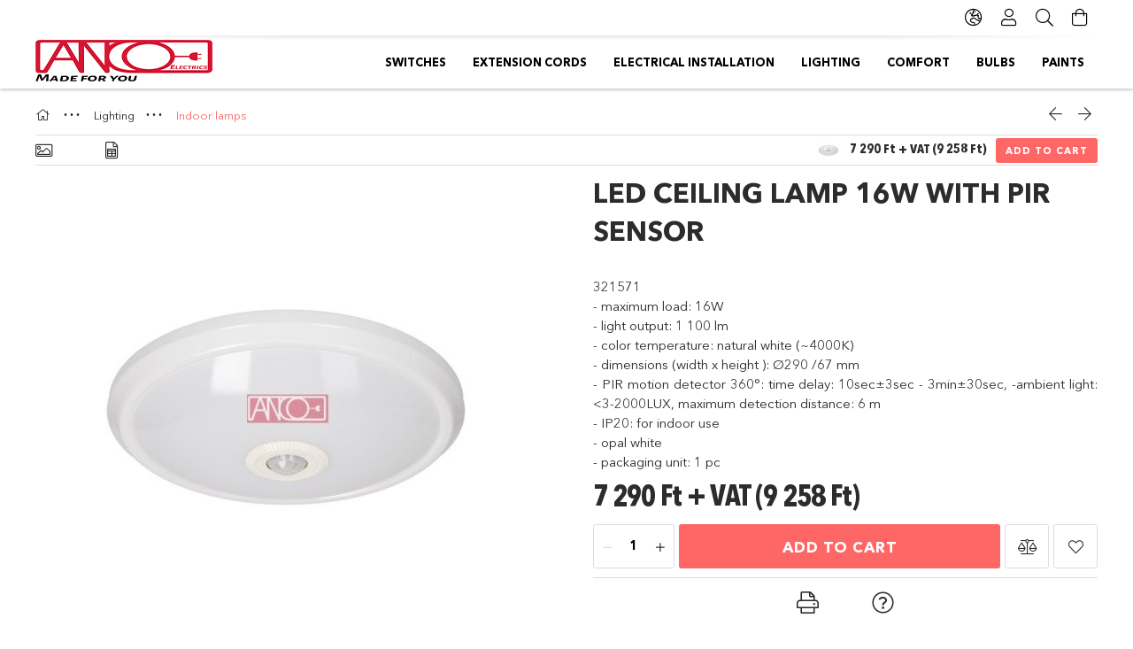

--- FILE ---
content_type: text/html; charset=UTF-8
request_url: https://www.anco.hu/en/spd/321571/LED-ceiling-lamp-16W-with-PIR-sensor
body_size: 20453
content:
<!DOCTYPE html>
<html lang="en">
<head>
    <meta charset="utf-8">
<meta name="description" content="LED ceiling lamp 16W with PIR sensor, 321571 - maximum load: 16W - light output: 1 100 lm - color temperature: natural white (~4000K) - dimensions (width x heig">
<meta name="robots" content="index, follow">
<meta http-equiv="X-UA-Compatible" content="IE=Edge">
<meta property="og:site_name" content="ANCO" />
<meta property="og:title" content="LED ceiling lamp 16W with PIR sensor - ANCO">
<meta property="og:description" content="LED ceiling lamp 16W with PIR sensor, 321571 - maximum load: 16W - light output: 1 100 lm - color temperature: natural white (~4000K) - dimensions (width x heig">
<meta property="og:type" content="product">
<meta property="og:url" content="https://www.anco.hu/en/spd/321571/LED-ceiling-lamp-16W-with-PIR-sensor">
<meta property="og:image" content="https://www.anco.hu/img/53886/321571/321571.jpg">
<meta name="mobile-web-app-capable" content="yes">
<meta name="apple-mobile-web-app-capable" content="yes">
<meta name="MobileOptimized" content="320">
<meta name="HandheldFriendly" content="true">

<title>LED ceiling lamp 16W with PIR sensor - ANCO</title>


<script>
var service_type="shop";
var shop_url_main="https://www.anco.hu";
var actual_lang="en";
var money_len="0";
var money_thousend=" ";
var money_dec=".";
var shop_id=53886;
var unas_design_url="https:"+"/"+"/"+"www.anco.hu"+"/"+"!common_design"+"/"+"base"+"/"+"001805"+"/";
var unas_design_code='001805';
var unas_base_design_code='1800';
var unas_design_ver=4;
var unas_design_subver=5;
var unas_shop_url='https://www.anco.hu/en';
var responsive="yes";
var config_plus=new Array();
config_plus['product_tooltip']=1;
config_plus['cart_redirect']=1;
config_plus['money_type']='Ft';
config_plus['money_type_display']='Ft';
var lang_text=new Array();

var UNAS = UNAS || {};
UNAS.shop={"base_url":'https://www.anco.hu',"domain":'www.anco.hu',"username":'anco.unas.hu',"id":53886,"lang":'en',"currency_type":'Ft',"currency_code":'HUF',"currency_rate":'1',"currency_length":0,"base_currency_length":0,"canonical_url":'https://www.anco.hu/en/spd/321571/LED-ceiling-lamp-16W-with-PIR-sensor'};
UNAS.design={"code":'001805',"page":'product_details'};
UNAS.api_auth="6ae4d43d248bf4e779da2a4694a8ebb3";
UNAS.customer={"email":'',"id":0,"group_id":0,"without_registration":0};
UNAS.shop["category_id"]="253365";
UNAS.shop["sku"]="321571";
UNAS.shop["product_id"]="210676773";
UNAS.shop["only_private_customer_can_purchase"] = false;
 

UNAS.text = {
    "button_overlay_close": `Close`,
    "popup_window": `Popup window`,
    "list": `list`,
    "updating_in_progress": `Update in progress`,
    "updated": `Updated`,
    "is_opened": `open`,
    "is_closed": `Closed`,
    "deleted": `Deleted`,
    "consent_granted": `consent granted`,
    "consent_rejected": `consent denied`,
    "field_is_incorrect": `Invalid field`,
    "error_title": `Error!`,
    "product_variants": `product variants`,
    "product_added_to_cart": `The product has been added to your cart`,
    "product_added_to_cart_with_qty_problem": `Only [qty_added_to_cart] [qty_unit] of the product was added to the cart`,
    "product_removed_from_cart": `Item removed from cart`,
    "reg_title_name": `Name`,
    "reg_title_company_name": `Company name`,
    "number_of_items_in_cart": `Number of items in cart`,
    "cart_is_empty": `Your cart is empty`,
    "cart_updated": `Cart updated`
};


UNAS.text["delete_from_compare"]= `Remove from comparison`;
UNAS.text["comparison"]= `Compare`;

UNAS.text["delete_from_favourites"]= `Remove from favorites`;
UNAS.text["add_to_favourites"]= `Add to Favorites`;






window.lazySizesConfig=window.lazySizesConfig || {};
window.lazySizesConfig.loadMode=1;
window.lazySizesConfig.loadHidden=false;

window.dataLayer = window.dataLayer || [];
function gtag(){dataLayer.push(arguments)};
gtag('js', new Date());
</script>

<script src="https://www.anco.hu/!common_packages/jquery/jquery-3.2.1.js?mod_time=1690980618"></script>
<script src="https://www.anco.hu/!common_packages/jquery/plugins/migrate/migrate.js?mod_time=1690980618"></script>
<script src="https://www.anco.hu/!common_packages/jquery/plugins/tippy/popper-2.4.4.min.js?mod_time=1690980618"></script>
<script src="https://www.anco.hu/!common_packages/jquery/plugins/tippy/tippy-bundle.umd.min.js?mod_time=1690980618"></script>
<script src="https://www.anco.hu/!common_packages/jquery/plugins/autocomplete/autocomplete.js?mod_time=1751452520"></script>
<script src="https://www.anco.hu/!common_packages/jquery/plugins/tools/overlay/overlay.js?mod_time=1753784914"></script>
<script src="https://www.anco.hu/!common_packages/jquery/plugins/tools/toolbox/toolbox.expose.js?mod_time=1724322378"></script>
<script src="https://www.anco.hu/!common_packages/jquery/plugins/lazysizes/lazysizes.min.js?mod_time=1690980618"></script>
<script src="https://www.anco.hu/!common_packages/jquery/plugins/lazysizes/plugins/bgset/ls.bgset.min.js?mod_time=1752825098"></script>
<script src="https://www.anco.hu/!common_packages/jquery/own/shop_common/exploded/common.js?mod_time=1764831094"></script>
<script src="https://www.anco.hu/!common_packages/jquery/own/shop_common/exploded/common_overlay.js?mod_time=1754986322"></script>
<script src="https://www.anco.hu/!common_packages/jquery/own/shop_common/exploded/common_shop_popup.js?mod_time=1754991412"></script>
<script src="https://www.anco.hu/!common_packages/jquery/own/shop_common/exploded/page_product_details.js?mod_time=1751452520"></script>
<script src="https://www.anco.hu/!common_packages/jquery/own/shop_common/exploded/function_favourites.js?mod_time=1725525511"></script>
<script src="https://www.anco.hu/!common_packages/jquery/own/shop_common/exploded/function_compare.js?mod_time=1751452520"></script>
<script src="https://www.anco.hu/!common_packages/jquery/own/shop_common/exploded/function_product_print.js?mod_time=1725525511"></script>
<script src="https://www.anco.hu/!common_packages/jquery/plugins/hoverintent/hoverintent.js?mod_time=1690980618"></script>
<script src="https://www.anco.hu/!common_packages/jquery/own/shop_tooltip/shop_tooltip.js?mod_time=1753441723"></script>
<script src="https://www.anco.hu/!common_packages/jquery/plugins/responsive_menu/responsive_menu-unas.js?mod_time=1690980618"></script>
<script src="https://www.anco.hu/!common_packages/jquery/plugins/slick/slick.min.js?mod_time=1690980618"></script>
<script src="https://www.anco.hu/!common_design/base/001800/main.js?mod_time=1752056294"></script>
<script src="https://www.anco.hu/!common_packages/jquery/plugins/photoswipe/photoswipe.min.js?mod_time=1690980618"></script>
<script src="https://www.anco.hu/!common_packages/jquery/plugins/photoswipe/photoswipe-ui-default.min.js?mod_time=1690980618"></script>

<link href="https://www.anco.hu/temp/shop_53886_5fa5372d105c62bf254e20604064195a.css?mod_time=1768735168" rel="stylesheet" type="text/css">

<link href="https://www.anco.hu/en/spd/321571/LED-ceiling-lamp-16W-with-PIR-sensor" rel="canonical">
    <link id="favicon-32x32" rel="icon" type="image/png" href="https://www.anco.hu/!common_design/own/image/favicon_32x32.png" sizes="32x32">
    <link id="favicon-192x192" rel="icon" type="image/png" href="https://www.anco.hu/!common_design/own/image/favicon_192x192.png" sizes="192x192">
            <link rel="apple-touch-icon" href="https://www.anco.hu/!common_design/own/image/favicon_32x32.png" sizes="32x32">
        <link rel="apple-touch-icon" href="https://www.anco.hu/!common_design/own/image/favicon_192x192.png" sizes="192x192">
        <script>
        gtag('consent', 'default', {
           'ad_storage': 'granted',
           'ad_user_data': 'granted',
           'ad_personalization': 'granted',
           'analytics_storage': 'granted',
           'functionality_storage': 'granted',
           'personalization_storage': 'granted',
           'security_storage': 'granted'
        });

    
        gtag('consent', 'update', {
           'ad_storage': 'granted',
           'ad_user_data': 'granted',
           'ad_personalization': 'granted',
           'analytics_storage': 'granted',
           'functionality_storage': 'granted',
           'personalization_storage': 'granted',
           'security_storage': 'granted'
        });

        </script>
    
    <meta content="width=device-width, initial-scale=1.0" name="viewport">
	<link rel="preload" href="https://www.anco.hu/!common_design/own/fonts/1800/customicons/custom-icons.woff2" as="font" type="font/woff2" crossorigin>
	<link rel="preload" href="https://www.anco.hu/!common_design/own/fonts/1800/customicons/custom-icons.woff" as="font" type="font/woff" crossorigin>
	<link rel="preload" href="https://www.anco.hu/!common_design/own/fonts/avenirnext/AvenirNextCyr-Bold.woff2" as="font" type="font/woff2" crossorigin>
	<link rel="preload" href="https://www.anco.hu/!common_design/own/fonts/avenirnext/AvenirNextCyr-Regular.woff2" as="font" type="font/woff2" crossorigin>
	<link rel="preload" href="https://www.anco.hu/!common_design/own/fonts/avenirnext/AvenirNextLTPro-BoldCn.woff2" as="font" type="font/woff2" crossorigin>
	<link rel="preload" href="https://www.anco.hu/!common_design/own/fonts/avenirnext/AvenirNextLTPro-Cn.woff2" as="font" type="font/woff2" crossorigin>

    
    

    
    
    



    
    
    
    
    
    
    
    
    
    
    
    




    
</head>

<body class='design_ver4 design_subver1 design_subver2 design_subver3 design_subver4 design_subver5' id="ud_shop_artdet">
<div id="image_to_cart" style="display:none; position:absolute; z-index:100000;"></div>
<div class="overlay_common overlay_warning" id="overlay_cart_add"></div>
<script>$(document).ready(function(){ overlay_init("cart_add",{"onBeforeLoad":false}); });</script>
<div id="overlay_login_outer"></div>	
	<script>
	$(document).ready(function(){
	    var login_redir_init="";

		$("#overlay_login_outer").overlay({
			onBeforeLoad: function() {
                var login_redir_temp=login_redir_init;
                if (login_redir_act!="") {
                    login_redir_temp=login_redir_act;
                    login_redir_act="";
                }

									$.ajax({
						type: "GET",
						async: true,
						url: "https://www.anco.hu/shop_ajax/ajax_popup_login.php",
						data: {
							shop_id:"53886",
							lang_master:"en",
                            login_redir:login_redir_temp,
							explicit:"ok",
							get_ajax:"1"
						},
						success: function(data){
							$("#overlay_login_outer").html(data);
							if (unas_design_ver >= 5) $("#overlay_login_outer").modal('show');
							$('#overlay_login1 input[name=shop_pass_login]').keypress(function(e) {
								var code = e.keyCode ? e.keyCode : e.which;
								if(code.toString() == 13) {		
									document.form_login_overlay.submit();		
								}	
							});	
						}
					});
								},
			top: 50,
			mask: {
	color: "#000000",
	loadSpeed: 200,
	maskId: "exposeMaskOverlay",
	opacity: 0.7
},
			closeOnClick: (config_plus['overlay_close_on_click_forced'] === 1),
			onClose: function(event, overlayIndex) {
				$("#login_redir").val("");
			},
			load: false
		});
		
			});
	function overlay_login() {
		$(document).ready(function(){
			$("#overlay_login_outer").overlay().load();
		});
	}
	function overlay_login_remind() {
        if (unas_design_ver >= 5) {
            $("#overlay_remind").overlay().load();
        } else {
            $(document).ready(function () {
                $("#overlay_login_outer").overlay().close();
                setTimeout('$("#overlay_remind").overlay().load();', 250);
            });
        }
	}

    var login_redir_act="";
    function overlay_login_redir(redir) {
        login_redir_act=redir;
        $("#overlay_login_outer").overlay().load();
    }
	</script>  
	<div class="overlay_common overlay_info" id="overlay_remind"></div>
<script>$(document).ready(function(){ overlay_init("remind",[]); });</script>

	<script>
    	function overlay_login_error_remind() {
		$(document).ready(function(){
			load_login=0;
			$("#overlay_error").overlay().close();
			setTimeout('$("#overlay_remind").overlay().load();', 250);	
		});
	}
	</script>  
	<div class="overlay_common overlay_info" id="overlay_newsletter"></div>
<script>$(document).ready(function(){ overlay_init("newsletter",[]); });</script>

<script>
function overlay_newsletter() {
    $(document).ready(function(){
        $("#overlay_newsletter").overlay().load();
    });
}
</script>
<div class="overlay_common overlay_error" id="overlay_script"></div>
<script>$(document).ready(function(){ overlay_init("script",[]); });</script>
    <script>
    $(document).ready(function() {
        $.ajax({
            type: "GET",
            url: "https://www.anco.hu/shop_ajax/ajax_stat.php",
            data: {master_shop_id:"53886",get_ajax:"1"}
        });
    });
    </script>
    

<div id="container" class="page_shop_artdet_321571 w-100 overflow-hidden layout--product-details">

    <header class="header bg-white js-header">
        <div class="container">
            <div class="header__inner d-flex d-lg-block align-items-center flex-wrap">
                <div class="header-top-mobile d-lg-none w-100 position-relative">
                    



                </div>
                <div class="header-top order-2 order-lg-0 ml-auto ml-lg-0 py-2 py-lg-0">
                    <div class="header-top__inner d-flex align-items-center position-relative">
                        <div class="header-top__left-side order-1 d-none d-lg-block">
                            



                        </div>
                        <div class="header-top__right-side d-flex order-2 position-relative ml-auto">
                            <div class="cat-box--mobile js-dropdown-container">
                                <button class="cat-box__btn cat-box__btn--mobile js-dropdown--btn dropdown--btn d-lg-none" aria-label="Categories">
                                    <span class="cat-box__btn-icon icon--hamburger"></span>
                                </button>
                                <div class="dropdown--content dropdown--content-r js-dropdown--content p-0">
                                    <div class="cat-box--mobile d-block h-100">
                                        <div id="responsive_cat_menu"><div id="responsive_cat_menu_content"><script>var responsive_menu='$(\'#responsive_cat_menu ul\').responsive_menu({ajax_type: "GET",ajax_param_str: "cat_key|aktcat",ajax_url: "https://www.anco.hu/shop_ajax/ajax_box_cat.php",ajax_data: "master_shop_id=53886&lang_master=en&get_ajax=1&type=responsive_call&box_var_name=shop_cat&box_var_already=no&box_var_responsive=yes&box_var_section=content&box_var_highlight=yes&box_var_type=normal&box_var_multilevel_id=responsive_cat_menu",menu_id: "responsive_cat_menu"});'; </script><div class="responsive_menu"><div class="responsive_menu_nav"><div class="responsive_menu_navtop"><div class="responsive_menu_back "></div><div class="responsive_menu_title ">&nbsp;</div><div class="responsive_menu_close "></div></div><div class="responsive_menu_navbottom"></div></div><div class="responsive_menu_content"><ul style="display:none;"><li><div class="next_level_arrow"></div><span class="ajax_param">105906|253365</span><a href="https://www.anco.hu/en/sct/105906/Switches" class="text_small has_child resp_clickable" onclick="return false;">Switches</a></li><li><div class="next_level_arrow"></div><span class="ajax_param">117174|253365</span><a href="https://www.anco.hu/en/sct/117174/Extension-cords" class="text_small has_child resp_clickable" onclick="return false;">Extension cords</a></li><li><div class="next_level_arrow"></div><span class="ajax_param">419041|253365</span><a href="https://www.anco.hu/en/sct/419041/Electrical-installation" class="text_small has_child resp_clickable" onclick="return false;">Electrical installation</a></li><li class="active_menu"><div class="next_level_arrow"></div><span class="ajax_param">194549|253365</span><a href="https://www.anco.hu/en/sct/194549/Lighting" class="text_small has_child resp_clickable" onclick="return false;">Lighting</a></li><li><div class="next_level_arrow"></div><span class="ajax_param">555237|253365</span><a href="https://www.anco.hu/en/sct/555237/Comfort" class="text_small has_child resp_clickable" onclick="return false;">Comfort</a></li><li><div class="next_level_arrow"></div><span class="ajax_param">811225|253365</span><a href="https://www.anco.hu/en/sct/811225/Bulbs" class="text_small has_child resp_clickable" onclick="return false;">Bulbs</a></li><li><div class="next_level_arrow"></div><span class="ajax_param">621616|253365</span><a href="https://www.anco.hu/en/sct/621616/Paints" class="text_small has_child resp_clickable" onclick="return false;">Paints</a></li></ul></div></div></div></div>
                                    </div>
                                </div>
                            </div>
                            <div class="lang-and-cur-col js-lang-and-cur js-dropdown-container">
                                <button class="lang-and-cur__btn js-dropdown--btn dropdown--btn" aria-label="Change language Change currency">
                                    <span class="lang-and-cur__btn-icon icon--globe"></span>
                                </button>
                                <div class="lang-and-cur__dropdown dropdown--content dropdown--content-r js-dropdown--content">
                                    <div class="lang-and-cur__btn-close d-lg-none dropdown--btn-close js-dropdown--btn-close"></div>
                                    <div class="lang">
                                        <div class="lang__content"><div class="lang__content-inner box_content" id="box_lang_content">
    <div class="lang__flag-list fs-0">
                <a id="box_lang_hu" href="#" data-uri="/spd/321571/LED-ceiling-lamp-16W-with-PIR-sensor" onclick="location.href='https://www.anco.hu'+$(this).data('uri')" data-lang-code="hu" aria-label="Magyar" title="Magyar" rel="nofollow">
            <img width="30" height="22" src="https://www.anco.hu/!common_design/own/image/icon/flag/30x22/hu.gif" alt="Magyar" title="Magyar" class="box_lang_flag">
        </a>
                <a id="box_lang_en" href="#" data-uri="/en/spd/321571/LED-ceiling-lamp-16W-with-PIR-sensor" onclick="location.href='https://www.anco.hu'+$(this).data('uri')" data-lang-code="en" class="is-selected" aria-current="true" aria-label="English" title="English" rel="nofollow">
            <img width="30" height="22" src="https://www.anco.hu/!common_design/own/image/icon/flag/30x22/en.gif" alt="English" title="English" class="box_lang_flag_select">
        </a>
            </div>
</div>
</div>
                                    </div>
                                    <div class="line-separator mt-2 d-none"></div>
                                    <div class="currency">
                                        <div class="currency__content"></div>
                                    </div>
                                </div>
                            </div>
                                <div class="profile-col js-dropdown-container">
        <button class="profile__btn js-profile-btn js-dropdown--btn dropdown--btn" id="profile__btn" data-orders="https://www.anco.hu/en/shop_order_track.php" aria-label="Profile">
            <span class="profile__btn-icon icon--head"></span>
        </button>
                    <div class="profile__dropdown dropdown--content dropdown--content-r js-dropdown--content d-xl-block">
                <div class="profile__btn-close icon--close btn btn--square btn-link d-lg-none dropdown--btn-close js-dropdown--btn-close"></div>
                <div class="login-box__loggedout-container">
                    <form name="form_login" action="https://www.anco.hu/en/shop_logincheck.php" method="post"><input name="file_back" type="hidden" value="/en/spd/321571/LED-ceiling-lamp-16W-with-PIR-sensor"><input type="hidden" name="login_redir" value="" id="login_redir">
                        <div class="login-box__form-inner">
                            <div class="login-box__input-field form-label-group">
                                <input name="shop_user_login" id="shop_user_login" aria-label="Email" placeholder='Email' type="email" autocomplete="email"                                       maxlength="100" class="form-control mb-1" spellcheck="false" autocapitalize="off" required
                                >
                                <label for="shop_user_login">Email</label>
                            </div>
                            <div class="login-box__input-field form-label-group">
                                <input name="shop_pass_login" id="shop_pass_login" aria-label="Password" placeholder="Password"
                                       type="password" maxlength="100" class="form-control mb-1"
                                       spellcheck="false" autocomplete="current-password" autocapitalize="off" required
                                >
                                <label for="shop_pass_login">Password</label>
                            </div>
                            <button class="btn btn-primary btn-block">Sign in</button>
                        </div>
                        <div class="btn-wrap">
                            <button type="button" class="login-box__remind-btn btn btn-link px-0 py-1 text-primary" onclick="overlay_login_remind()">I forgot my password</button>
                        </div>
                    </form>

                    <div class="line-separator"></div>

                    <div class="login-box__other-buttons">
                        <div class="btn-wrap">
                            <a class="login-box__reg-btn btn btn-link py-2 pl-4" href="https://www.anco.hu/en/shop_reg.php?no_reg=0">Sign Up</a>
                        </div>
                                                                    </div>
                </div>
            </div>
            </div>

                            <div class="search-col js-dropdown-container browser-is-chrome">
    <button class="search__btn js-search-btn js-dropdown--btn dropdown--btn" id="search__btn" aria-label="Search">
        <span class="search__btn-icon icon--search"></span>
    </button>
    <div class="search__dropdown dropdown--content js-dropdown--content dropdown--content-r d-xl-block">
        <div class="search__btn-close icon--close btn btn--square btn-link d-lg-none dropdown--btn-close js-dropdown--btn-close"></div>
        <div id="box_search_content" class="position-relative">
            <form name="form_include_search" id="form_include_search" action="https://www.anco.hu/en/shop_search.php" method="get">
            <div class="input-group form-label-group mb-0">
                <input data-stay-visible-breakpoint="992" name="search" id="box_search_input" value="" pattern=".{3,100}"
                       placeholder="Search" title="Please enter a longer search term." type="text" maxlength="100" class="ac_input form-control js-search-input"
                       autocomplete="off" required                >
                <label for="box_search_input">Search</label>
                <div class="search-box__search-btn-outer input-group-append" title="Search">
                    <button class='search-btn btn btn-primary rounded border-primary text-center icon--search' aria-label="Search"></button>
                </div>
                <div class="search__loading">
                    <div class="loading-spinner--small"></div>
                </div>
            </div>
            <div class="search-box__mask"></div>
            </form>
            <div class="ac_results"></div>
        </div>
    </div>
</div>

                                                        <div class="cart-box-col flex-y-center">
                                <div class='cart-box flex-y-center js-dropdown-container'>
                                    <button class="cart-box__btn js-dropdown--btn dropdown--btn" aria-label="View cart">
                                        <span class="cart-box__btn-icon icon--cart">
                                                         <div id='box_cart_content' class='cart-box'>                    </div>    
                                        </span>
                                    </button>

                                    <div class="dropdown--content dropdown--content-r js-dropdown--content cart-box__dropdown js-cart-box__dropdown bg-white drop-shadow p-lg-4">
                                        <div class="cart-box__btn-close d-lg-none dropdown--btn-close js-dropdown--btn-close"></div>
                                        <div id="box_cart_content2" class="h-100">
                                            <div class="loading-spinner-wrapper text-center">
                                                <div class="loading-spinner--small" style="width:30px;height:30px;vertical-align:middle;"></div>
                                            </div>
                                            <script>
                                                $(document).ready(function(){
                                                    $('.cart-box__btn').click(function(){
                                                        let $this_btn = $(this);
                                                        const $box_cart_2 = $("#box_cart_content2");

                                                        if (!$this_btn.hasClass('ajax-loading') && !$this_btn.hasClass('is-loaded')) {
                                                            $.ajax({
                                                                type: "GET",
                                                                async: true,
                                                                url: "https://www.anco.hu/shop_ajax/ajax_box_cart.php?get_ajax=1&lang_master=en&cart_num=2",
                                                                beforeSend:function(){
                                                                    $this_btn.addClass('ajax-loading');
                                                                    $box_cart_2.addClass('ajax-loading');
                                                                },
                                                                success: function (data) {
                                                                    $box_cart_2.html(data).removeClass('ajax-loading').addClass("is-loaded");
                                                                    $this_btn.removeClass('ajax-loading').addClass("is-loaded is-active");
                                                                }
                                                            });
                                                        }
                                                    });
                                                });
                                            </script>
                                            
                                        </div>
                                        <div class="loading-spinner"></div>
                                    </div>
                                </div>
                            </div>
                                                    </div>
                    </div>
                </div>
                <div class="header-bottom py-2 position-relative">
                    <div class="d-flex no-gutters align-items-center position-relative">
                        <div class="col-auto header-bottom__left-side">
                            



<div id="header_logo_img" class="js-element logo" data-element-name="header_logo">
                        <a href="https://www.anco.hu/en/">            <picture>
                                <source width="200" height="50" media="(max-width: 575.98px)"
                         srcset="https://www.anco.hu/!common_design/custom/anco.unas.hu/element/layout_hu_header_logo-200x50_1_default.jpg?time=1668053997 1x"
                >
                                                <source width="200" height="50" media="(max-width: 767.98px)"
                         srcset="https://www.anco.hu/!common_design/custom/anco.unas.hu/element/layout_hu_header_logo-200x50_1_default.jpg?time=1668053997 1x"
                >
                                                <source width="200" height="50" media="(max-width: 991.98px)"
                        srcset="https://www.anco.hu/!common_design/custom/anco.unas.hu/element/layout_hu_header_logo-200x50_1_default.jpg?time=1668053997 1x"
                >
                                <source media="(min-width: 992px)"
                        srcset="https://www.anco.hu/!common_design/custom/anco.unas.hu/element/layout_hu_header_logo-200x50_1_default.jpg?time=1668053997 1x">
                <img width="200" height="50" class="element__img" src="https://www.anco.hu/!common_design/custom/anco.unas.hu/element/layout_hu_header_logo-200x50_1_default.jpg?time=1668053997"
                     srcset="https://www.anco.hu/!common_design/custom/anco.unas.hu/element/layout_hu_header_logo-200x50_1_default.jpg?time=1668053997 1x"
                     alt="ANCO"
                >
            </picture>
            </a>            </div>

                        </div>
                        <div class="col header-bottom__right-side">
                            <div class="header-menus--desktop d-flex align-items-center no-gutters">
                                <div class="col position-static">
                                    <ul class='header-menus d-flex justify-content-end'>
                                            <li class='cat-menu has-child js-cat-menu-105906' data-level="0" data-id="105906">
		<a class='cat-menu__name' href='https://www.anco.hu/en/sct/105906/Switches' >
			Switches
		</a>
                    <div class="cat-menu__dropdown ">
				<ul class="cat-menus-level-1 row gutters-5">
					



    <li class="cat-menu mb-5 js-cat-menu-656680" data-level="1" data-id="656680">
                <a href="https://www.anco.hu/en/sct/656680/Indoor-flush-mounted" title="Indoor flush mounted" >
            <div class="cat-menu__img-wrapper mb-2">
                <div class="cat-menu__img-wrapper-inner position-relative">
                    <img class="cat-menu__img lazyload product-img" src="https://www.anco.hu/en/main_pic/space.gif"
                         data-src="https://www.anco.hu/img/53886/catpic_656680/185x132/656680.jpg?time=1723292666" data-srcset="https://www.anco.hu/img/53886/catpic_656680/370x264/656680.jpg?time=1723292666 2x" alt="Indoor flush mounted" title="Indoor flush mounted">
                    <div class="loading-spinner"></div>
                </div>
            </div>
        </a>
        <a class="cat-menu__name line-clamp--2-12" href="https://www.anco.hu/en/sct/656680/Indoor-flush-mounted" >
            Indoor flush mounted
        </a>
        


    <div class="cat-menu mt-3 font-s">
                    <a class="cat-menu__name js-cat-menu-168541" href="https://www.anco.hu/en/spl/168541/Evian" data-level="2" data-id="168541" >Evian</a>
                    <a class="cat-menu__name js-cat-menu-556978" href="https://www.anco.hu/en/spl/556978/Olympic" data-level="2" data-id="556978" >Olympic</a>
                    <a class="cat-menu__name js-cat-menu-784740" href="https://www.anco.hu/en/spl/784740/Karea" data-level="2" data-id="784740" >Karea</a>
                    </div>
    </li>
    <li class="cat-menu mb-5 js-cat-menu-415538" data-level="1" data-id="415538">
                <a href="https://www.anco.hu/en/spl/415538/Indoor-wall-mounted" title="Indoor wall mounted" >
            <div class="cat-menu__img-wrapper mb-2">
                <div class="cat-menu__img-wrapper-inner position-relative">
                    <img class="cat-menu__img lazyload product-img" src="https://www.anco.hu/en/main_pic/space.gif"
                         data-src="https://www.anco.hu/img/53886/catpic_415538/185x132/415538.jpg?time=1671432145" data-srcset="https://www.anco.hu/img/53886/catpic_415538/370x264/415538.jpg?time=1671432145 2x" alt="Indoor wall mounted" title="Indoor wall mounted">
                    <div class="loading-spinner"></div>
                </div>
            </div>
        </a>
        <a class="cat-menu__name line-clamp--2-12" href="https://www.anco.hu/en/spl/415538/Indoor-wall-mounted" >
            Indoor wall mounted
        </a>
            </li>
    <li class="cat-menu mb-5 js-cat-menu-897960" data-level="1" data-id="897960">
                <a href="https://www.anco.hu/en/spl/897960/Outdoor-flush-mounted" title="Outdoor flush mounted" >
            <div class="cat-menu__img-wrapper mb-2">
                <div class="cat-menu__img-wrapper-inner position-relative">
                    <img class="cat-menu__img lazyload product-img" src="https://www.anco.hu/en/main_pic/space.gif"
                         data-src="https://www.anco.hu/img/53886/catpic_897960/185x132/897960.jpg?time=1461418567" data-srcset="https://www.anco.hu/img/53886/catpic_897960/370x264/897960.jpg?time=1461418567 2x" alt="Outdoor flush mounted" title="Outdoor flush mounted">
                    <div class="loading-spinner"></div>
                </div>
            </div>
        </a>
        <a class="cat-menu__name line-clamp--2-12" href="https://www.anco.hu/en/spl/897960/Outdoor-flush-mounted" >
            Outdoor flush mounted
        </a>
            </li>
    <li class="cat-menu mb-5 js-cat-menu-142181" data-level="1" data-id="142181">
                <a href="https://www.anco.hu/en/sct/142181/Outdoor-wall-mounted" title="Outdoor wall mounted" >
            <div class="cat-menu__img-wrapper mb-2">
                <div class="cat-menu__img-wrapper-inner position-relative">
                    <img class="cat-menu__img lazyload product-img" src="https://www.anco.hu/en/main_pic/space.gif"
                         data-src="https://www.anco.hu/img/53886/catpic_142181/185x132/142181.jpg?time=1715449096" data-srcset="https://www.anco.hu/img/53886/catpic_142181/370x264/142181.jpg?time=1715449096 2x" alt="Outdoor wall mounted" title="Outdoor wall mounted">
                    <div class="loading-spinner"></div>
                </div>
            </div>
        </a>
        <a class="cat-menu__name line-clamp--2-12" href="https://www.anco.hu/en/sct/142181/Outdoor-wall-mounted" >
            Outdoor wall mounted
        </a>
        


    <div class="cat-menu mt-3 font-s">
                    <a class="cat-menu__name js-cat-menu-437287" href="https://www.anco.hu/en/spl/437287/Junior-IP44" data-level="2" data-id="437287" >Junior IP44</a>
                    <a class="cat-menu__name js-cat-menu-103722" href="https://www.anco.hu/en/spl/103722/Hydra" data-level="2" data-id="103722" >Hydra+</a>
                    <a class="cat-menu__name js-cat-menu-677349" href="https://www.anco.hu/en/spl/677349/IP55-anthracite" data-level="2" data-id="677349" >IP55 anthracite</a>
                    <a class="cat-menu__name js-cat-menu-280491" href="https://www.anco.hu/en/spl/280491/Athens-IP54" data-level="2" data-id="280491" >Athens IP54</a>
                    </div>
    </li>
    <li class="cat-menu mb-5 js-cat-menu-732800" data-level="1" data-id="732800">
                <a href="https://www.anco.hu/en/spl/732800/Accessories" title="Accessories" >
            <div class="cat-menu__img-wrapper mb-2">
                <div class="cat-menu__img-wrapper-inner position-relative">
                    <img class="cat-menu__img lazyload product-img" src="https://www.anco.hu/en/main_pic/space.gif"
                         data-src="https://www.anco.hu/img/53886/catpic_732800/185x132/732800.jpg?time=1690204368" data-srcset="https://www.anco.hu/img/53886/catpic_732800/370x264/732800.jpg?time=1690204368 2x" alt="Accessories" title="Accessories">
                    <div class="loading-spinner"></div>
                </div>
            </div>
        </a>
        <a class="cat-menu__name line-clamp--2-12" href="https://www.anco.hu/en/spl/732800/Accessories" >
            Accessories
        </a>
            </li>
    <li class="cat-menu mb-5 js-cat-menu-509704" data-level="1" data-id="509704">
                <a href="https://www.anco.hu/en/spl/509704/Sales" title="Sales" >
            <div class="cat-menu__img-wrapper mb-2">
                <div class="cat-menu__img-wrapper-inner position-relative">
                    <img class="cat-menu__img lazyload product-img" src="https://www.anco.hu/en/main_pic/space.gif"
                         data-src="https://www.anco.hu/img/53886/catpic_509704/185x132/509704.jpg?time=1751356161" data-srcset="https://www.anco.hu/img/53886/catpic_509704/370x264/509704.jpg?time=1751356161 2x" alt="Sales" title="Sales">
                    <div class="loading-spinner"></div>
                </div>
            </div>
        </a>
        <a class="cat-menu__name line-clamp--2-12" href="https://www.anco.hu/en/spl/509704/Sales" >
            Sales
        </a>
            </li>

				</ul>
				            </div>
            </li>
    <li class='cat-menu has-child js-cat-menu-117174' data-level="0" data-id="117174">
		<a class='cat-menu__name' href='https://www.anco.hu/en/sct/117174/Extension-cords' >
			Extension cords
		</a>
                    <div class="cat-menu__dropdown ">
				<ul class="cat-menus-level-1 row gutters-5">
					



    <li class="cat-menu mb-5 js-cat-menu-369091" data-level="1" data-id="369091">
                <a href="https://www.anco.hu/en/sct/369091/Table-sockets" title="Table sockets" >
            <div class="cat-menu__img-wrapper mb-2">
                <div class="cat-menu__img-wrapper-inner position-relative">
                    <img class="cat-menu__img lazyload product-img" src="https://www.anco.hu/en/main_pic/space.gif"
                         data-src="https://www.anco.hu/img/53886/catpic_369091/185x132/369091.jpg?time=1682743344" data-srcset="https://www.anco.hu/img/53886/catpic_369091/370x264/369091.jpg?time=1682743344 2x" alt="Table sockets" title="Table sockets">
                    <div class="loading-spinner"></div>
                </div>
            </div>
        </a>
        <a class="cat-menu__name line-clamp--2-12" href="https://www.anco.hu/en/sct/369091/Table-sockets" >
            Table sockets
        </a>
        


    <div class="cat-menu mt-3 font-s">
                    <a class="cat-menu__name js-cat-menu-985134" href="https://www.anco.hu/en/spl/985134/Classic" data-level="2" data-id="985134" >Classic</a>
                    <a class="cat-menu__name js-cat-menu-836298" href="https://www.anco.hu/en/spl/836298/Cordless" data-level="2" data-id="836298" >Cordless</a>
                    <a class="cat-menu__name js-cat-menu-919102" href="https://www.anco.hu/en/spl/919102/Others" data-level="2" data-id="919102" >Others</a>
                    </div>
    </li>
    <li class="cat-menu mb-5 js-cat-menu-687682" data-level="1" data-id="687682">
                <a href="https://www.anco.hu/en/sct/687682/Extension-cords" title="Extension cords" >
            <div class="cat-menu__img-wrapper mb-2">
                <div class="cat-menu__img-wrapper-inner position-relative">
                    <img class="cat-menu__img lazyload product-img" src="https://www.anco.hu/en/main_pic/space.gif"
                         data-src="https://www.anco.hu/img/53886/catpic_687682/185x132/687682.jpg?time=1682251147" data-srcset="https://www.anco.hu/img/53886/catpic_687682/370x264/687682.jpg?time=1682251147 2x" alt="Extension cords" title="Extension cords">
                    <div class="loading-spinner"></div>
                </div>
            </div>
        </a>
        <a class="cat-menu__name line-clamp--2-12" href="https://www.anco.hu/en/sct/687682/Extension-cords" >
            Extension cords
        </a>
        


    <div class="cat-menu mt-3 font-s">
                    <a class="cat-menu__name js-cat-menu-384981" href="https://www.anco.hu/en/spl/384981/Indoor-extension-cords" data-level="2" data-id="384981" >Indoor extension cords</a>
                    <a class="cat-menu__name js-cat-menu-921951" href="https://www.anco.hu/en/spl/921951/Outdoor-extension-cords" data-level="2" data-id="921951" >Outdoor extension cords</a>
                    </div>
    </li>
    <li class="cat-menu mb-5 js-cat-menu-635074" data-level="1" data-id="635074">
                <a href="https://www.anco.hu/en/spl/635074/Connection-cables" title="Connection cables" >
            <div class="cat-menu__img-wrapper mb-2">
                <div class="cat-menu__img-wrapper-inner position-relative">
                    <img class="cat-menu__img lazyload product-img" src="https://www.anco.hu/en/main_pic/space.gif"
                         data-src="https://www.anco.hu/img/53886/catpic_635074/185x132/635074.jpg?time=1682742940" data-srcset="https://www.anco.hu/img/53886/catpic_635074/370x264/635074.jpg?time=1682742940 2x" alt="Connection cables" title="Connection cables">
                    <div class="loading-spinner"></div>
                </div>
            </div>
        </a>
        <a class="cat-menu__name line-clamp--2-12" href="https://www.anco.hu/en/spl/635074/Connection-cables" >
            Connection cables
        </a>
            </li>

				</ul>
				            </div>
            </li>
    <li class='cat-menu has-child js-cat-menu-419041' data-level="0" data-id="419041">
		<a class='cat-menu__name' href='https://www.anco.hu/en/sct/419041/Electrical-installation' >
			Electrical installation
		</a>
                    <div class="cat-menu__dropdown ">
				<ul class="cat-menus-level-1 row gutters-5">
					



    <li class="cat-menu mb-5 js-cat-menu-542205" data-level="1" data-id="542205">
                <a href="https://www.anco.hu/en/sct/542205/Distributer-installation" title="Distributer installation" >
            <div class="cat-menu__img-wrapper mb-2">
                <div class="cat-menu__img-wrapper-inner position-relative">
                    <img class="cat-menu__img lazyload product-img" src="https://www.anco.hu/en/main_pic/space.gif"
                         data-src="https://www.anco.hu/img/53886/catpic_542205/185x132/542205.jpg?time=1682154881" data-srcset="https://www.anco.hu/img/53886/catpic_542205/370x264/542205.jpg?time=1682154881 2x" alt="Distributer installation" title="Distributer installation">
                    <div class="loading-spinner"></div>
                </div>
            </div>
        </a>
        <a class="cat-menu__name line-clamp--2-12" href="https://www.anco.hu/en/sct/542205/Distributer-installation" >
            Distributer installation
        </a>
        


    <div class="cat-menu mt-3 font-s">
                    <a class="cat-menu__name js-cat-menu-867898" href="https://www.anco.hu/en/spl/867898/Energy-meters" data-level="2" data-id="867898" >Energy meters</a>
                    <a class="cat-menu__name js-cat-menu-376834" href="https://www.anco.hu/en/spl/376834/Distribution-boxes" data-level="2" data-id="376834" >Distribution boxes</a>
                    <a class="cat-menu__name js-cat-menu-981321" href="https://www.anco.hu/en/spl/981321/MCB-and-RCD" data-level="2" data-id="981321" >MCB and RCD</a>
                    <a class="cat-menu__name js-cat-menu-582626" href="https://www.anco.hu/en/spl/582626/Main-terminal-blocks" data-level="2" data-id="582626" >Main terminal blocks</a>
                    <a class="cat-menu__name js-cat-menu-995228" href="https://www.anco.hu/en/spl/995228/Mounting-rails-and-accessories" data-level="2" data-id="995228" >Mounting rails and accessories</a>
                    </div>
    </li>
    <li class="cat-menu mb-5 js-cat-menu-674169" data-level="1" data-id="674169">
                <a href="https://www.anco.hu/en/spl/674169/Plugs-and-sockets" title="Plugs and sockets" >
            <div class="cat-menu__img-wrapper mb-2">
                <div class="cat-menu__img-wrapper-inner position-relative">
                    <img class="cat-menu__img lazyload product-img" src="https://www.anco.hu/en/main_pic/space.gif"
                         data-src="https://www.anco.hu/img/53886/catpic_674169/185x132/674169.jpg?time=1749214704" data-srcset="https://www.anco.hu/img/53886/catpic_674169/370x264/674169.jpg?time=1749214704 2x" alt="Plugs and sockets" title="Plugs and sockets">
                    <div class="loading-spinner"></div>
                </div>
            </div>
        </a>
        <a class="cat-menu__name line-clamp--2-12" href="https://www.anco.hu/en/spl/674169/Plugs-and-sockets" >
            Plugs and sockets
        </a>
            </li>
    <li class="cat-menu mb-5 js-cat-menu-728263" data-level="1" data-id="728263">
                <a href="https://www.anco.hu/en/spl/728263/Adaptors" title="Adaptors" >
            <div class="cat-menu__img-wrapper mb-2">
                <div class="cat-menu__img-wrapper-inner position-relative">
                    <img class="cat-menu__img lazyload product-img" src="https://www.anco.hu/en/main_pic/space.gif"
                         data-src="https://www.anco.hu/img/53886/catpic_728263/185x132/728263.jpg?time=1682153272" data-srcset="https://www.anco.hu/img/53886/catpic_728263/370x264/728263.jpg?time=1682153272 2x" alt="Adaptors" title="Adaptors">
                    <div class="loading-spinner"></div>
                </div>
            </div>
        </a>
        <a class="cat-menu__name line-clamp--2-12" href="https://www.anco.hu/en/spl/728263/Adaptors" >
            Adaptors
        </a>
            </li>
    <li class="cat-menu mb-5 js-cat-menu-700029" data-level="1" data-id="700029">
                <a href="https://www.anco.hu/en/spl/700029/Lighting-accessories" title="Lighting accessories" >
            <div class="cat-menu__img-wrapper mb-2">
                <div class="cat-menu__img-wrapper-inner position-relative">
                    <img class="cat-menu__img lazyload product-img" src="https://www.anco.hu/en/main_pic/space.gif"
                         data-src="https://www.anco.hu/img/53886/catpic_700029/185x132/700029.jpg?time=1682159280" data-srcset="https://www.anco.hu/img/53886/catpic_700029/370x264/700029.jpg?time=1682159280 2x" alt="Lighting accessories" title="Lighting accessories">
                    <div class="loading-spinner"></div>
                </div>
            </div>
        </a>
        <a class="cat-menu__name line-clamp--2-12" href="https://www.anco.hu/en/spl/700029/Lighting-accessories" >
            Lighting accessories
        </a>
            </li>
    <li class="cat-menu mb-5 js-cat-menu-359827" data-level="1" data-id="359827">
                <a href="https://www.anco.hu/en/spl/359827/Cable-ties-and-cable-clips" title="Cable ties and cable clips" >
            <div class="cat-menu__img-wrapper mb-2">
                <div class="cat-menu__img-wrapper-inner position-relative">
                    <img class="cat-menu__img lazyload product-img" src="https://www.anco.hu/en/main_pic/space.gif"
                         data-src="https://www.anco.hu/img/53886/catpic_359827/185x132/359827.jpg?time=1681895852" data-srcset="https://www.anco.hu/img/53886/catpic_359827/370x264/359827.jpg?time=1681895852 2x" alt="Cable ties and cable clips" title="Cable ties and cable clips">
                    <div class="loading-spinner"></div>
                </div>
            </div>
        </a>
        <a class="cat-menu__name line-clamp--2-12" href="https://www.anco.hu/en/spl/359827/Cable-ties-and-cable-clips" >
            Cable ties and cable clips
        </a>
            </li>
    <li class="cat-menu mb-5 js-cat-menu-685918" data-level="1" data-id="685918">
                <a href="https://www.anco.hu/en/spl/685918/Heatshrinks-and-accessories" title="Heatshrinks and accessories" >
            <div class="cat-menu__img-wrapper mb-2">
                <div class="cat-menu__img-wrapper-inner position-relative">
                    <img class="cat-menu__img lazyload product-img" src="https://www.anco.hu/en/main_pic/space.gif"
                         data-src="https://www.anco.hu/img/53886/catpic_685918/185x132/685918.jpg?time=1724417483" data-srcset="https://www.anco.hu/img/53886/catpic_685918/370x264/685918.jpg?time=1724417483 2x" alt="Heatshrinks and accessories" title="Heatshrinks and accessories">
                    <div class="loading-spinner"></div>
                </div>
            </div>
        </a>
        <a class="cat-menu__name line-clamp--2-12" href="https://www.anco.hu/en/spl/685918/Heatshrinks-and-accessories" >
            Heatshrinks and accessories
        </a>
            </li>
    <li class="cat-menu mb-5 js-cat-menu-235751" data-level="1" data-id="235751">
                <a href="https://www.anco.hu/en/spl/235751/Tools" title="Tools" >
            <div class="cat-menu__img-wrapper mb-2">
                <div class="cat-menu__img-wrapper-inner position-relative">
                    <img class="cat-menu__img lazyload product-img" src="https://www.anco.hu/en/main_pic/space.gif"
                         data-src="https://www.anco.hu/img/53886/catpic_235751/185x132/235751.jpg?time=1700812367" data-srcset="https://www.anco.hu/img/53886/catpic_235751/370x264/235751.jpg?time=1700812367 2x" alt="Tools" title="Tools">
                    <div class="loading-spinner"></div>
                </div>
            </div>
        </a>
        <a class="cat-menu__name line-clamp--2-12" href="https://www.anco.hu/en/spl/235751/Tools" >
            Tools
        </a>
            </li>
    <li class="cat-menu mb-5 js-cat-menu-423047" data-level="1" data-id="423047">
                <a href="https://www.anco.hu/en/spl/423047/CEE-Plugs-Connectors-and-Sockets" title="CEE Plugs, Connectors and Sockets" >
            <div class="cat-menu__img-wrapper mb-2">
                <div class="cat-menu__img-wrapper-inner position-relative">
                    <img class="cat-menu__img lazyload product-img" src="https://www.anco.hu/en/main_pic/space.gif"
                         data-src="https://www.anco.hu/img/53886/catpic_423047/185x132/423047.jpg?time=1749212033" data-srcset="https://www.anco.hu/img/53886/catpic_423047/370x264/423047.jpg?time=1749212033 2x" alt="CEE Plugs, Connectors and Sockets" title="CEE Plugs, Connectors and Sockets">
                    <div class="loading-spinner"></div>
                </div>
            </div>
        </a>
        <a class="cat-menu__name line-clamp--2-12" href="https://www.anco.hu/en/spl/423047/CEE-Plugs-Connectors-and-Sockets" >
            CEE Plugs, Connectors and Sockets
        </a>
            </li>
    <li class="cat-menu mb-5 js-cat-menu-462486" data-level="1" data-id="462486">
                <a href="https://www.anco.hu/en/spl/462486/boxes" title="boxes" >
            <div class="cat-menu__img-wrapper mb-2">
                <div class="cat-menu__img-wrapper-inner position-relative">
                    <img class="cat-menu__img lazyload product-img" src="https://www.anco.hu/en/main_pic/space.gif"
                         data-src="https://www.anco.hu/img/53886/catpic_462486/185x132/462486.jpg?time=1728321191" data-srcset="https://www.anco.hu/img/53886/catpic_462486/370x264/462486.jpg?time=1728321191 2x" alt="boxes" title="boxes">
                    <div class="loading-spinner"></div>
                </div>
            </div>
        </a>
        <a class="cat-menu__name line-clamp--2-12" href="https://www.anco.hu/en/spl/462486/boxes" >
            boxes
        </a>
            </li>

				</ul>
				            </div>
            </li>
    <li class='cat-menu has-child js-cat-menu-194549' data-level="0" data-id="194549">
		<a class='cat-menu__name' href='https://www.anco.hu/en/sct/194549/Lighting' >
			Lighting
		</a>
                    <div class="cat-menu__dropdown ">
				<ul class="cat-menus-level-1 row gutters-5">
					



    <li class="cat-menu mb-5 js-cat-menu-513937" data-level="1" data-id="513937">
                <a href="https://www.anco.hu/en/sct/513937/Floodlights" title="Floodlights" >
            <div class="cat-menu__img-wrapper mb-2">
                <div class="cat-menu__img-wrapper-inner position-relative">
                    <img class="cat-menu__img lazyload product-img" src="https://www.anco.hu/en/main_pic/space.gif"
                         data-src="https://www.anco.hu/img/53886/catpic_513937/185x132/513937.jpg?time=1676809662" data-srcset="https://www.anco.hu/img/53886/catpic_513937/370x264/513937.jpg?time=1676809662 2x" alt="Floodlights" title="Floodlights">
                    <div class="loading-spinner"></div>
                </div>
            </div>
        </a>
        <a class="cat-menu__name line-clamp--2-12" href="https://www.anco.hu/en/sct/513937/Floodlights" >
            Floodlights
        </a>
        


    <div class="cat-menu mt-3 font-s">
                    <a class="cat-menu__name js-cat-menu-750637" href="https://www.anco.hu/en/spl/750637/Wall-fllodlights" data-level="2" data-id="750637" >Wall fllodlights</a>
                    <a class="cat-menu__name js-cat-menu-676406" href="https://www.anco.hu/en/spl/676406/Portable-floodlights" data-level="2" data-id="676406" >Portable floodlights</a>
                    </div>
    </li>
    <li class="cat-menu mb-5 js-cat-menu-421414" data-level="1" data-id="421414">
                <a href="https://www.anco.hu/en/spl/421414/Outdoor-lamps" title="Outdoor lamps" >
            <div class="cat-menu__img-wrapper mb-2">
                <div class="cat-menu__img-wrapper-inner position-relative">
                    <img class="cat-menu__img lazyload product-img" src="https://www.anco.hu/en/main_pic/space.gif"
                         data-src="https://www.anco.hu/img/53886/catpic_421414/185x132/421414.jpg?time=1688801826" data-srcset="https://www.anco.hu/img/53886/catpic_421414/370x264/421414.jpg?time=1688801826 2x" alt="Outdoor lamps" title="Outdoor lamps">
                    <div class="loading-spinner"></div>
                </div>
            </div>
        </a>
        <a class="cat-menu__name line-clamp--2-12" href="https://www.anco.hu/en/spl/421414/Outdoor-lamps" >
            Outdoor lamps
        </a>
            </li>
    <li class="cat-menu mb-5 js-cat-menu-796052" data-level="1" data-id="796052">
                <a href="https://www.anco.hu/en/spl/796052/Waterproof-lamps" title="Waterproof lamps" >
            <div class="cat-menu__img-wrapper mb-2">
                <div class="cat-menu__img-wrapper-inner position-relative">
                    <img class="cat-menu__img lazyload product-img" src="https://www.anco.hu/en/main_pic/space.gif"
                         data-src="https://www.anco.hu/img/53886/catpic_796052/185x132/796052.jpg?time=1701705013" data-srcset="https://www.anco.hu/img/53886/catpic_796052/370x264/796052.jpg?time=1701705013 2x" alt="Waterproof lamps" title="Waterproof lamps">
                    <div class="loading-spinner"></div>
                </div>
            </div>
        </a>
        <a class="cat-menu__name line-clamp--2-12" href="https://www.anco.hu/en/spl/796052/Waterproof-lamps" >
            Waterproof lamps
        </a>
            </li>
    <li class="cat-menu mb-5 js-cat-menu-253365" data-level="1" data-id="253365">
                <a href="https://www.anco.hu/en/spl/253365/Indoor-lamps" title="Indoor lamps" >
            <div class="cat-menu__img-wrapper mb-2">
                <div class="cat-menu__img-wrapper-inner position-relative">
                    <img class="cat-menu__img lazyload product-img" src="https://www.anco.hu/en/main_pic/space.gif"
                         data-src="https://www.anco.hu/img/53886/catpic_253365/185x132/253365.jpg?time=1701704639" data-srcset="https://www.anco.hu/img/53886/catpic_253365/370x264/253365.jpg?time=1701704639 2x" alt="Indoor lamps" title="Indoor lamps">
                    <div class="loading-spinner"></div>
                </div>
            </div>
        </a>
        <a class="cat-menu__name line-clamp--2-12" href="https://www.anco.hu/en/spl/253365/Indoor-lamps" >
            Indoor lamps
        </a>
            </li>
    <li class="cat-menu mb-5 js-cat-menu-866124" data-level="1" data-id="866124">
                <a href="https://www.anco.hu/en/spl/866124/E27-Lamps" title="E27 Lamps" >
            <div class="cat-menu__img-wrapper mb-2">
                <div class="cat-menu__img-wrapper-inner position-relative">
                    <img class="cat-menu__img lazyload product-img" src="https://www.anco.hu/en/main_pic/space.gif"
                         data-src="https://www.anco.hu/img/53886/catpic_866124/185x132/866124.jpg?time=1682261356" data-srcset="https://www.anco.hu/img/53886/catpic_866124/370x264/866124.jpg?time=1682261356 2x" alt="E27 Lamps" title="E27 Lamps">
                    <div class="loading-spinner"></div>
                </div>
            </div>
        </a>
        <a class="cat-menu__name line-clamp--2-12" href="https://www.anco.hu/en/spl/866124/E27-Lamps" >
            E27 Lamps
        </a>
            </li>
    <li class="cat-menu mb-5 js-cat-menu-611215" data-level="1" data-id="611215">
                <a href="https://www.anco.hu/en/spl/611215/Work-lamps" title="Work lamps" >
            <div class="cat-menu__img-wrapper mb-2">
                <div class="cat-menu__img-wrapper-inner position-relative">
                    <img class="cat-menu__img lazyload product-img" src="https://www.anco.hu/en/main_pic/space.gif"
                         data-src="https://www.anco.hu/img/53886/catpic_611215/185x132/611215.jpg?time=1719842166" data-srcset="https://www.anco.hu/img/53886/catpic_611215/370x264/611215.jpg?time=1719842166 2x" alt="Work lamps" title="Work lamps">
                    <div class="loading-spinner"></div>
                </div>
            </div>
        </a>
        <a class="cat-menu__name line-clamp--2-12" href="https://www.anco.hu/en/spl/611215/Work-lamps" >
            Work lamps
        </a>
            </li>

				</ul>
				            </div>
            </li>
    <li class='cat-menu has-child js-cat-menu-555237' data-level="0" data-id="555237">
		<a class='cat-menu__name' href='https://www.anco.hu/en/sct/555237/Comfort' >
			Comfort
		</a>
                    <div class="cat-menu__dropdown ">
				<ul class="cat-menus-level-1 row gutters-5">
					



    <li class="cat-menu mb-5 js-cat-menu-426394" data-level="1" data-id="426394">
                <a href="https://www.anco.hu/en/spl/426394/Motion-detectors" title="Motion detectors" >
            <div class="cat-menu__img-wrapper mb-2">
                <div class="cat-menu__img-wrapper-inner position-relative">
                    <img class="cat-menu__img lazyload product-img" src="https://www.anco.hu/en/main_pic/space.gif"
                         data-src="https://www.anco.hu/img/53886/catpic_426394/185x132/426394.jpg?time=1685005966" data-srcset="https://www.anco.hu/img/53886/catpic_426394/370x264/426394.jpg?time=1685005966 2x" alt="Motion detectors" title="Motion detectors">
                    <div class="loading-spinner"></div>
                </div>
            </div>
        </a>
        <a class="cat-menu__name line-clamp--2-12" href="https://www.anco.hu/en/spl/426394/Motion-detectors" >
            Motion detectors
        </a>
            </li>
    <li class="cat-menu mb-5 js-cat-menu-617704" data-level="1" data-id="617704">
                <a href="https://www.anco.hu/en/spl/617704/Timers" title="Timers" >
            <div class="cat-menu__img-wrapper mb-2">
                <div class="cat-menu__img-wrapper-inner position-relative">
                    <img class="cat-menu__img lazyload product-img" src="https://www.anco.hu/en/main_pic/space.gif"
                         data-src="https://www.anco.hu/img/53886/catpic_617704/185x132/617704.jpg?time=1748410841" data-srcset="https://www.anco.hu/img/53886/catpic_617704/370x264/617704.jpg?time=1748410841 2x" alt="Timers" title="Timers">
                    <div class="loading-spinner"></div>
                </div>
            </div>
        </a>
        <a class="cat-menu__name line-clamp--2-12" href="https://www.anco.hu/en/spl/617704/Timers" >
            Timers
        </a>
            </li>
    <li class="cat-menu mb-5 js-cat-menu-847102" data-level="1" data-id="847102">
                <a href="https://www.anco.hu/en/spl/847102/Smart-home" title="Smart home" >
            <div class="cat-menu__img-wrapper mb-2">
                <div class="cat-menu__img-wrapper-inner position-relative">
                    <img class="cat-menu__img lazyload product-img" src="https://www.anco.hu/en/main_pic/space.gif"
                         data-src="https://www.anco.hu/img/53886/catpic_847102/185x132/847102.jpg?time=1694599430" data-srcset="https://www.anco.hu/img/53886/catpic_847102/370x264/847102.jpg?time=1694599430 2x" alt="Smart home" title="Smart home">
                    <div class="loading-spinner"></div>
                </div>
            </div>
        </a>
        <a class="cat-menu__name line-clamp--2-12" href="https://www.anco.hu/en/spl/847102/Smart-home" >
            Smart home
        </a>
            </li>
    <li class="cat-menu mb-5 js-cat-menu-370940" data-level="1" data-id="370940">
                <a href="https://www.anco.hu/en/spl/370940/Door-bells-and-accessories" title="Door bells and accessories" >
            <div class="cat-menu__img-wrapper mb-2">
                <div class="cat-menu__img-wrapper-inner position-relative">
                    <img class="cat-menu__img lazyload product-img" src="https://www.anco.hu/en/main_pic/space.gif"
                         data-src="https://www.anco.hu/img/53886/catpic_370940/185x132/370940.jpg?time=1706610077" data-srcset="https://www.anco.hu/img/53886/catpic_370940/370x264/370940.jpg?time=1706610077 2x" alt="Door bells and accessories" title="Door bells and accessories">
                    <div class="loading-spinner"></div>
                </div>
            </div>
        </a>
        <a class="cat-menu__name line-clamp--2-12" href="https://www.anco.hu/en/spl/370940/Door-bells-and-accessories" >
            Door bells and accessories
        </a>
            </li>
    <li class="cat-menu mb-5 js-cat-menu-669642" data-level="1" data-id="669642">
                <a href="https://www.anco.hu/en/spl/669642/Others" title="Others" >
            <div class="cat-menu__img-wrapper mb-2">
                <div class="cat-menu__img-wrapper-inner position-relative">
                    <img class="cat-menu__img lazyload product-img" src="https://www.anco.hu/en/main_pic/space.gif"
                         data-src="https://www.anco.hu/img/53886/catpic_669642/185x132/669642.jpg?time=1763719842" data-srcset="https://www.anco.hu/img/53886/catpic_669642/370x264/669642.jpg?time=1763719842 2x" alt="Others" title="Others">
                    <div class="loading-spinner"></div>
                </div>
            </div>
        </a>
        <a class="cat-menu__name line-clamp--2-12" href="https://www.anco.hu/en/spl/669642/Others" >
            Others
        </a>
            </li>

				</ul>
				            </div>
            </li>
    <li class='cat-menu has-child js-cat-menu-811225' data-level="0" data-id="811225">
		<a class='cat-menu__name' href='https://www.anco.hu/en/sct/811225/Bulbs' >
			Bulbs
		</a>
                    <div class="cat-menu__dropdown ">
				<ul class="cat-menus-level-1 row gutters-5">
					



    <li class="cat-menu mb-5 js-cat-menu-855445" data-level="1" data-id="855445">
                <a href="https://www.anco.hu/en/spl/855445/LED-bulbs" title="LED bulbs" >
            <div class="cat-menu__img-wrapper mb-2">
                <div class="cat-menu__img-wrapper-inner position-relative">
                    <img class="cat-menu__img lazyload product-img" src="https://www.anco.hu/en/main_pic/space.gif"
                         data-src="https://www.anco.hu/img/53886/catpic_855445/185x132/855445.jpg?time=1692254199" data-srcset="https://www.anco.hu/img/53886/catpic_855445/370x264/855445.jpg?time=1692254199 2x" alt="LED bulbs" title="LED bulbs">
                    <div class="loading-spinner"></div>
                </div>
            </div>
        </a>
        <a class="cat-menu__name line-clamp--2-12" href="https://www.anco.hu/en/spl/855445/LED-bulbs" >
            LED bulbs
        </a>
            </li>
    <li class="cat-menu mb-5 js-cat-menu-383926" data-level="1" data-id="383926">
                <a href="https://www.anco.hu/en/spl/383926/LED-retro" title="LED retro" >
            <div class="cat-menu__img-wrapper mb-2">
                <div class="cat-menu__img-wrapper-inner position-relative">
                    <img class="cat-menu__img lazyload product-img" src="https://www.anco.hu/en/main_pic/space.gif"
                         data-src="https://www.anco.hu/img/53886/catpic_383926/185x132/383926.jpg?time=1692254287" data-srcset="https://www.anco.hu/img/53886/catpic_383926/370x264/383926.jpg?time=1692254287 2x" alt="LED retro" title="LED retro">
                    <div class="loading-spinner"></div>
                </div>
            </div>
        </a>
        <a class="cat-menu__name line-clamp--2-12" href="https://www.anco.hu/en/spl/383926/LED-retro" >
            LED retro
        </a>
            </li>
    <li class="cat-menu mb-5 js-cat-menu-940095" data-level="1" data-id="940095">
                <a href="https://www.anco.hu/en/spl/940095/Tubes" title="Tubes" >
            <div class="cat-menu__img-wrapper mb-2">
                <div class="cat-menu__img-wrapper-inner position-relative">
                    <img class="cat-menu__img lazyload product-img" src="https://www.anco.hu/en/main_pic/space.gif"
                         data-src="https://www.anco.hu/img/53886/catpic_940095/185x132/940095.jpg?time=1692254476" data-srcset="https://www.anco.hu/img/53886/catpic_940095/370x264/940095.jpg?time=1692254476 2x" alt="Tubes" title="Tubes">
                    <div class="loading-spinner"></div>
                </div>
            </div>
        </a>
        <a class="cat-menu__name line-clamp--2-12" href="https://www.anco.hu/en/spl/940095/Tubes" >
            Tubes
        </a>
            </li>
    <li class="cat-menu mb-5 js-cat-menu-118268" data-level="1" data-id="118268">
                <a href="https://www.anco.hu/en/spl/118268/Halogen-bulbs" title="Halogen bulbs" >
            <div class="cat-menu__img-wrapper mb-2">
                <div class="cat-menu__img-wrapper-inner position-relative">
                    <img class="cat-menu__img lazyload product-img" src="https://www.anco.hu/en/main_pic/space.gif"
                         data-src="https://www.anco.hu/img/53886/catpic_118268/185x132/118268.jpg?time=1692264949" data-srcset="https://www.anco.hu/img/53886/catpic_118268/370x264/118268.jpg?time=1692264949 2x" alt="Halogen bulbs" title="Halogen bulbs">
                    <div class="loading-spinner"></div>
                </div>
            </div>
        </a>
        <a class="cat-menu__name line-clamp--2-12" href="https://www.anco.hu/en/spl/118268/Halogen-bulbs" >
            Halogen bulbs
        </a>
            </li>

				</ul>
				            </div>
            </li>
    <li class='cat-menu has-child js-cat-menu-621616' data-level="0" data-id="621616">
		<a class='cat-menu__name' href='https://www.anco.hu/en/sct/621616/Paints' >
			Paints
		</a>
                    <div class="cat-menu__dropdown ">
				<ul class="cat-menus-level-1 row gutters-5">
					



    <li class="cat-menu mb-5 js-cat-menu-823090" data-level="1" data-id="823090">
                <a href="https://www.anco.hu/en/spl/823090/V33-Renovation-Perfection-Kitchen-paint" title="V33 Renovation Perfection Kitchen paint" >
            <div class="cat-menu__img-wrapper mb-2">
                <div class="cat-menu__img-wrapper-inner position-relative">
                    <img class="cat-menu__img lazyload product-img" src="https://www.anco.hu/en/main_pic/space.gif"
                         data-src="https://www.anco.hu/img/53886/catpic_823090/185x132/823090.jpg?time=1744292412" data-srcset="https://www.anco.hu/img/53886/catpic_823090/370x264/823090.jpg?time=1744292412 2x" alt="V33 Renovation Perfection Kitchen paint" title="V33 Renovation Perfection Kitchen paint">
                    <div class="loading-spinner"></div>
                </div>
            </div>
        </a>
        <a class="cat-menu__name line-clamp--2-12" href="https://www.anco.hu/en/spl/823090/V33-Renovation-Perfection-Kitchen-paint" >
            V33 Renovation Perfection Kitchen paint
        </a>
            </li>
    <li class="cat-menu mb-5 js-cat-menu-455200" data-level="1" data-id="455200">
                <a href="https://www.anco.hu/en/spl/455200/V33-Renovation-Perfection-Bathroom-paint" title="V33 Renovation Perfection Bathroom paint" >
            <div class="cat-menu__img-wrapper mb-2">
                <div class="cat-menu__img-wrapper-inner position-relative">
                    <img class="cat-menu__img lazyload product-img" src="https://www.anco.hu/en/main_pic/space.gif"
                         data-src="https://www.anco.hu/img/53886/catpic_455200/185x132/455200.jpg?time=1744292395" data-srcset="https://www.anco.hu/img/53886/catpic_455200/370x264/455200.jpg?time=1744292395 2x" alt="V33 Renovation Perfection Bathroom paint" title="V33 Renovation Perfection Bathroom paint">
                    <div class="loading-spinner"></div>
                </div>
            </div>
        </a>
        <a class="cat-menu__name line-clamp--2-12" href="https://www.anco.hu/en/spl/455200/V33-Renovation-Perfection-Bathroom-paint" >
            V33 Renovation Perfection Bathroom paint
        </a>
            </li>
    <li class="cat-menu mb-5 js-cat-menu-328001" data-level="1" data-id="328001">
                <a href="https://www.anco.hu/en/spl/328001/V33-Renovation-Perfection-Floor-and-stairs-paint" title="V33 Renovation Perfection Floor and stairs paint" >
            <div class="cat-menu__img-wrapper mb-2">
                <div class="cat-menu__img-wrapper-inner position-relative">
                    <img class="cat-menu__img lazyload product-img" src="https://www.anco.hu/en/main_pic/space.gif"
                         data-src="https://www.anco.hu/img/53886/catpic_328001/185x132/328001.jpg?time=1744292441" data-srcset="https://www.anco.hu/img/53886/catpic_328001/370x264/328001.jpg?time=1744292441 2x" alt="V33 Renovation Perfection Floor and stairs paint" title="V33 Renovation Perfection Floor and stairs paint">
                    <div class="loading-spinner"></div>
                </div>
            </div>
        </a>
        <a class="cat-menu__name line-clamp--2-12" href="https://www.anco.hu/en/spl/328001/V33-Renovation-Perfection-Floor-and-stairs-paint" >
            V33 Renovation Perfection Floor and stairs paint
        </a>
            </li>
    <li class="cat-menu mb-5 js-cat-menu-712027" data-level="1" data-id="712027">
                <a href="https://www.anco.hu/en/spl/712027/Accessories" title="Accessories" >
            <div class="cat-menu__img-wrapper mb-2">
                <div class="cat-menu__img-wrapper-inner position-relative">
                    <img class="cat-menu__img lazyload product-img" src="https://www.anco.hu/en/main_pic/space.gif"
                         data-src="https://www.anco.hu/img/53886/catpic_712027/185x132/712027.jpg?time=1753794361" data-srcset="https://www.anco.hu/img/53886/catpic_712027/370x264/712027.jpg?time=1753794361 2x" alt="Accessories" title="Accessories">
                    <div class="loading-spinner"></div>
                </div>
            </div>
        </a>
        <a class="cat-menu__name line-clamp--2-12" href="https://www.anco.hu/en/spl/712027/Accessories" >
            Accessories
        </a>
            </li>

				</ul>
				            </div>
            </li>

										
                                    </ul>
                                </div>
                                <div class="col-auto header-menus-more h-100 align-self-center js-dropdown-container">
                                    <button class="header-menus-more__btn js-dropdown--btn dropdown--btn" aria-label="more menu items">
                                        <span class="cat-box__btn-icon icon--hamburger"></span>
                                    </button>
                                    <div class="header-menus-more__dropdown w-auto js-dropdown--content dropdown--content dropdown--content-r p-0 pt-5 pt-lg-0">
                                        <div class="header-menus-more__btn-close d-lg-none dropdown--btn-close js-dropdown--btn-close"></div>
                                        <ul class="header-menus-more__container py-3"></ul>
                                    </div>
                                </div>
                            </div>
                        </div>
                    </div>
                </div>
            </div>
        </div>
    </header>

            <main class="content container py-4 js-content">
                        <div class="main__title"></div>
            <div class="main__content">
                <div class="page_content_outer">













    <link rel="stylesheet" type="text/css" href="https://www.anco.hu/en/!common_packages/jquery/plugins/photoswipe/css/default-skin.min.css">
    <link rel="stylesheet" type="text/css" href="https://www.anco.hu/en/!common_packages/jquery/plugins/photoswipe/css/photoswipe.min.css">
    
    
    <script>
                    var $activeProductImg = '.artdet__img-main';
            var $productImgContainer = '.artdet__img-main-wrap';
            var $clickElementToInitPs = '.artdet__img-main';
        
            var initPhotoSwipeFromDOM = function() {
                var $pswp = $('.pswp')[0];
                var $psDatas = $('.photoSwipeDatas');
                var image = [];

                $psDatas.each( function() {
                    var $pics     = $(this),
                        getItems = function() {
                            var items = [];
                            $pics.find('a').each(function() {
                                var $href   = $(this).attr('href'),
                                        $size   = $(this).data('size').split('x'),
                                        $width  = $size[0],
                                        $height = $size[1];

                                var item = {
                                    src : $href,
                                    w   : $width,
                                    h   : $height
                                };

                                items.push(item);
                            });
                            return items;
                        };

                    var items = getItems();

                    $($productImgContainer).on('click', $clickElementToInitPs, function(event) {
                        event.preventDefault();

                        var $index = $(this).index();
                        var options = {
                            index: $index,
                            history: false,
                            bgOpacity: 0.5,
                            shareEl: false,
                            showHideOpacity: false,
                            getThumbBoundsFn: function(index) {
                                var thumbnail = document.querySelectorAll($activeProductImg)[index];
                                var pageYScroll = window.pageYOffset || document.documentElement.scrollTop;
                                var zoomedImgHeight = items[index].h;
                                var zoomedImgWidth = items[index].w;
                                var zoomedImgRatio = zoomedImgHeight / zoomedImgWidth;
                                var rect = thumbnail.getBoundingClientRect();
                                var zoomableImgHeight = rect.height;
                                var zoomableImgWidth = rect.width;
                                var zoomableImgRatio = (zoomableImgHeight / zoomableImgWidth);
                                var offsetY = 0;
                                var offsetX = 0;
                                var returnWidth = zoomableImgWidth;

                                if (zoomedImgRatio < 1) { /* a nagyított kép fekvő */
                                    if (zoomedImgWidth < zoomableImgWidth) { /*A nagyított kép keskenyebb */
                                        offsetX = (zoomableImgWidth - zoomedImgWidth) / 2;
                                        offsetY = (Math.abs(zoomableImgHeight - zoomedImgHeight)) / 2;
                                        returnWidth = zoomedImgWidth;
                                    } else { /*A nagyított kép szélesebb */
                                        offsetY = (zoomableImgHeight - (zoomableImgWidth * zoomedImgRatio)) / 2;
                                    }

                                } else if (zoomedImgRatio > 1) { /* a nagyított kép álló */
                                    if (zoomedImgHeight < zoomableImgHeight ) { /*A nagyított kép alacsonyabb */
                                        offsetX = (zoomableImgWidth - zoomedImgWidth) / 2;
                                        offsetY = (zoomableImgHeight - zoomedImgHeight) / 2;
                                        returnWidth = zoomedImgWidth;
                                    } else { /*A nagyított kép magasabb */
                                        offsetX = (zoomableImgWidth - (zoomableImgHeight / zoomedImgRatio)) / 2;
                                        if (zoomedImgRatio > zoomableImgRatio) returnWidth = zoomableImgHeight / zoomedImgRatio;
                                    }
                                } else { /*A nagyított kép négyzetes */
                                    if (zoomedImgWidth < zoomableImgWidth ) { /*A nagyított kép keskenyebb */
                                        offsetX = (zoomableImgWidth - zoomedImgWidth) / 2;
                                        offsetY = (Math.abs(zoomableImgHeight - zoomedImgHeight)) / 2;
                                        returnWidth = zoomedImgWidth;
                                    } else { /*A nagyított kép szélesebb */
                                        offsetY = (zoomableImgHeight - zoomableImgWidth) / 2;
                                    }
                                }

                                return {x:rect.left + offsetX, y:rect.top + pageYScroll + offsetY, w:returnWidth};
                            },
                            getDoubleTapZoom: function(isMouseClick, item) {
                                if(isMouseClick) {
                                    return 1;
                                } else {
                                    return item.initialZoomLevel < 0.7 ? 1 : 1.5;
                                }
                            }
                        };

                        var photoSwipe = new PhotoSwipe($pswp, PhotoSwipeUI_Default, items, options);
                        photoSwipe.init();

                                            });
                });
            };
    </script>

<div id='page_artdet_content' class='artdet'>
    <div class="artdet__breadcrumb-prev-next pb-3 row no-gutters align-items-center">
        <div class="breadcrumb__outer col">
            <div id='breadcrumb'>
        <div class="breadcrumb__inner mb-0 px-0 align-items-center font-s cat-level-2">
        <span class="breadcrumb__item breadcrumb__home is-clickable">
            <a href="https://www.anco.hu/en/" class="breadcrumb-link breadcrumb-home-link" aria-label="Main Category" title="Main Category">
                <span class='breadcrumb__text'>Main Category</span>
            </a>
        </span>
                    <span class="breadcrumb__item visible-on-product-list">
                                    <a href="https://www.anco.hu/en/sct/194549/Lighting" class="breadcrumb-link">
                        <span class="breadcrumb__text">Lighting</span>
                    </a>
                
                <script>
                    $("document").ready(function(){
                        $(".js-cat-menu-194549").addClass("is-selected");
                    });
                </script>
            </span>
                    <span class="breadcrumb__item">
                                    <a href="https://www.anco.hu/en/spl/253365/Indoor-lamps" class="breadcrumb-link">
                        <span class="breadcrumb__text">Indoor lamps</span>
                    </a>
                
                <script>
                    $("document").ready(function(){
                        $(".js-cat-menu-253365").addClass("is-selected");
                    });
                </script>
            </span>
            </div>
</div>
        </div>
        <div class="col-auto d-flex artdet__pagination">
            				<div class='artdet__pagination-btn artdet__pagination-prev'>
					<div onclick="product_det_prevnext('https://www.anco.hu/en/spd/321571/LED-ceiling-lamp-16W-with-PIR-sensor','?cat=253365&sku=321571&action=prev_js')" class="page_artdet_prev_icon btn btn-link font-m font-md-l px-2 py-0 icon--arrow-left"></div>
				</div>
				<div class='artdet__pagination-btn artdet__pagination-next ml-2'>
					<div onclick="product_det_prevnext('https://www.anco.hu/en/spd/321571/LED-ceiling-lamp-16W-with-PIR-sensor','?cat=253365&sku=321571&action=next_js')" class="page_artdet_next_icon btn btn-link font-m font-md-l px-2 py-0 icon--arrow-right"></div>
				</div>
                    </div>
    </div>
    <script>
<!--
var lang_text_warning=`Attention!`
var lang_text_required_fields_missing=`Please fill in all required fields!`
function formsubmit_artdet() {
   cart_add("321571","",null,1)
}
$(document).ready(function(){
	select_base_price("321571",1);
	
	
});
// -->
</script>

        <div class='artdet__inner artdet--type-1'>
            <div class="artdet__tab-scroll navbar-container">
                <nav class="navbar-outer js-details-navbar border-top border-bottom bg-white" id="artdet__tab-scroll">
                    <div class="navbar-wrap">
                        <div class="navbar-wrap-inner row no-gutters justify-content-between">
                            <ul class="navbar navbar-pills usn col-auto">
                                <li class="navbar__pill px-3 px-md-5 py-1"><a class="navbar__link has-tooltip" href="#navbar__pane-image" aria-label="Basic info"><span class="navbar__icon--image"></span><span class="navbar__text tooltip-text tooltip-down">Basic info</span></a></li>
                                                                                                                                                                                                                                    <li class="navbar__pill px-3 px-md-5 py-1"><a class="navbar__link has-tooltip" href="#navbar__pane-data" aria-label="Data"><span class="navbar__icon--data"></span><span class="navbar__text tooltip-text tooltip-down">Data</span></a></li>
                                                                                                                                                            </ul>
                                                                                            <div class="col-auto navbar__fixed-cart-wrap pl-3 ml-auto">
                                        <div class="row gutters-5 navbar__fixed-cart-inner h-100 align-items-center">
                                                                                        <div class="col-auto navbar__fixed-cart-img-wrap d-flex align-items-center justify-content-center">
                                                                                                <img class="navbar__fixed-cart-img" width="28" height="28" src="https://www.anco.hu/img/53886/321571/28x28,r/321571.jpg?time=1699947675"
                                                     srcset="https://www.anco.hu/img/53886/321571/56x56,r/321571.jpg?time=1699947675 2x"                                                     alt="LED ceiling lamp 16W  with PIR sensor"
                                                >
                                                                                            </div>
                                                                                        <div class="col-auto navbar__fixed-cart-price text-cn font-weight-bold py-1">
                                                <span id='price_net_netto_321571' class='price_net_netto_321571'>7 290</span> Ft + VAT  (<span id='price_net_brutto_321571' class='price_net_brutto_321571'>9 258</span> Ft)
                                            </div>
                                            <div class="col-auto navbar__fixed-cart-btn-wrap py-1">
                                                <button class="navbar__fixed-cart-btn btn btn-primary btn-block font-weight-bold font-xs px-3 py-2" type="button" onclick="$('.artdet__cart-btn').trigger('click');"  >Add to Cart</button>
                                            </div>
                                        </div>
                                    </div>
                                                                                    </div>
                    </div>
                </nav>
            </div>
            <form name="form_temp_artdet">


            <div class="artdet__pic-data-wrap mb-3 mb-lg-5 pt-3 js-product">
                <div class="row">
                    <div id="navbar__pane-image" class='artdet__img-outer navbar__pane col-lg-6 pr-lg-5'>
                        <div class="artdet__newstat-name-rating-social d-flex d-lg-none row no-gutters align-items-center mb-5">
                            <div class="col-12 row no-gutters artdet__name-rating">
                                                                                                <h1 class='artdet__name font-weight-bold text-uppercase m-0 line-clamp--3-14 col-12 font-xl font-md-xxl'>LED ceiling lamp 16W  with PIR sensor
</h1>
                            </div>
                            <div class="artdet__badges position-relative mb-1">
                                
								
								
								                            </div>
                                                    </div>

                        <div class="artdet__img-inner position-relative">
                                                            		                                <div class="artdet__img-wrapper px-xl-5 mt-3"
                                     style="max-width:510px;margin:0 auto;box-sizing:content-box;"
                                >
                                                                            <figure class="artdet__img-main-wrap js-photoswipe--main position-relative text-center artdet-product-img-wrapper">
                                            		                                            <img class="artdet__img-main product-img" src="https://www.anco.hu/img/53886/321571/510x510,r/321571.jpg?time=1699947675" fetchpriority="high"
                                                  alt="LED ceiling lamp 16W  with PIR sensor" title="LED ceiling lamp 16W  with PIR sensor" id="main_image"
                                                 width="510" height="510"
                                                 style="width:510px;"
                                            >
                                        </figure>
                                    
                                                                                                                    <script>
                                            $(document).ready(function() {
                                                initPhotoSwipeFromDOM();
                                            });
                                        </script>
                                        
                                        <div class="photoSwipeDatas invisible">
                                            <a href="https://www.anco.hu/img/53886/321571/321571.jpg?time=1699947675" data-size="605x605"></a>
                                                                                    </div>
                                                                    </div>
                                		                                                    </div>
                    </div>
                    <div class='artdet__data-outer col-lg-6 pt-4 pt-lg-0 pl-lg-5'>
                        <div class="artdet__newstat-name-rating-social d-none d-lg-flex row no-gutters align-items-center mb-5">
                            <div class="col-12 row no-gutters artdet__name-rating">
                                
                                
                                <div class='artdet__name font-weight-bold text-uppercase m-0 line-clamp--3-14 col-12 h1'>LED ceiling lamp 16W  with PIR sensor
</div>
                            </div>
                            <div class="artdet__badges position-relative mb-1">
                                
								
								
								                            </div>
                                                    </div>

                                                    <div id="artdet__short-descrition" class="artdet__short-descripton mb-3">
                                <div class="artdet__short-descripton-content text-justify font-s font-sm-m">321571<br />- maximum load: 16W<br />- light output: 1 100 lm<br />- color temperature: natural white (~4000K)<br />- dimensions (width x height ): Ø290 /67 mm<br />- PIR motion detector 360°: time delay: 10sec±3sec - 3min±30sec, -ambient light: <3-2000LUX, maximum detection distance: 6 m<br />- IP20: for indoor use<br />- opal white<br />- packaging unit: 1 pc</div>
                            </div>
                        
                        
                        <div class="artdet__prices row no-gutters mb-3">
                            
                                                            <div class="artdet__price-base-and-sale with-rrp col-12 row no-gutters text-cn align-items-baseline">
                                    
                                                                            <div class="artdet__price-base col-auto product-price--base font-weight-bold">
                                            <span class="product-price--base-value"><span id='price_net_netto_321571' class='price_net_netto_321571'>7 290</span> Ft + VAT  (<span id='price_net_brutto_321571' class='price_net_brutto_321571'>9 258</span> Ft)</span>                                        </div>
                                                                    </div>
                                
                                
                                
                                                                                    </div>

                        
                        
                        
                        
                        <input type="hidden" name="egyeb_nev1" id="temp_egyeb_nev1" value="" /><input type="hidden" name="egyeb_list1" id="temp_egyeb_list1" value="" /><input type="hidden" name="egyeb_nev2" id="temp_egyeb_nev2" value="" /><input type="hidden" name="egyeb_list2" id="temp_egyeb_list2" value="" /><input type="hidden" name="egyeb_nev3" id="temp_egyeb_nev3" value="" /><input type="hidden" name="egyeb_list3" id="temp_egyeb_list3" value="" />

                                                    <div id='artdet__cart' class='artdet__cart-compare-favourites-outer text-center mb-3'>
                                <div class="artdet__cart-compare-favourites-inner row no-gutters align-items-center">
                                                                                                                        <div class='col artdet__cart'>
                                                <div class="row no-gutters artdet__cart-inner flex-nowrap align-items-center justify-content-center">
                                                    <div class="col-auto page_qty_input_outer mr-2 py-2 py-md-3 border rounded ">
                                                        <div class="artdet__cart-btn-input-wrap d-flex justify-content-center">
                                                            <button type='button' class='qtyminus qtyminus_common qty_disable icon--minus btn--square-sm btn btn-link' aria-label="minus"></button>
                                                            <div class="artdet__cart-input-wrap page_qty_input_wrap d-flex align-items-center justify-content-center">
                                                                <input name="db" id="db_321571" type="number" value="1" maxlength="7" class="artdet__cart-input page_qty_input text-cn font-weight-bold text-center" data-min="1" data-max="999999" data-step="1" step="1" aria-label="Quantity">
                                                                                                                            </div>
                                                            <button type='button' class='qtyplus qtyplus_common icon--plus btn--square-sm btn btn-link' aria-label="plus"></button>
                                                        </div>
                                                    </div>
                                                    <div class='col artdet__cart-btn-wrap usn'>
                                                        <button class="artdet__cart-btn btn btn-primary btn-block font-weight-bold font-m font-md-l px-2 py-2 py-md-3 js-main-product-cart-btn" type="button" onclick="cart_add('321571','',null,1);"   data-cartadd="cart_add('321571','',null,1);">Add to Cart</button>
                                                    </div>
                                                </div>
                                            </div>
                                                                            									                                        <div class='artdet__function-outer artdet-func-compare col-auto ml-2'>
                                            <div class='artdet__function-btn border rounded d-inline-flex position-relative align-items-center justify-content-center has-tooltip page_artdet_func_compare_321571' onclick='popup_compare_dialog("321571");' id='page_artdet_func_compare' role="button" aria-label="Compare">
                                                <div class="artdet__function-icon compare__icon font-l icon--compare"></div>
                                                <div class="artdet__function-text tooltip-text page_artdet_func_compare_text_321571" data-text-add="Compare" data-text-delete="Remove from comparison">Compare</div>
                                            </div>
                                        </div>
																		                                        <div class='artdet__function-outer favourites__btn-outer artdet-func-favourites col-auto ml-2 page_artdet_func_favourites_outer_321571'>
                                            <div class='artdet__function-btn border rounded d-inline-flex position-relative align-items-center justify-content-center has-tooltip page_artdet_func_favourites_321571 ' onclick='add_to_favourites("","321571","page_artdet_func_favourites","page_artdet_func_favourites_outer","210676773");' id='page_artdet_func_favourites' role="button" aria-label="Add to Favorites">
                                                <div class="artdet__function-icon favourites__icon font-l icon--favo"></div>
                                                <div class="artdet__function-text tooltip-text page_artdet_func_favourites_text_321571">Add to Favorites</div>
                                            </div>
                                        </div>
									                                </div>
                            </div>
                        
                        
                        
                        
                        
                                                    <div id="artdet__functions" class="artdet__function d-flex justify-content-center border-top">
																								                                    <div class="artdet-func-print d-none d-lg-block has-tooltip my-3 mx-5" onclick='javascript:popup_print_dialog(2,1,"321571");' id='page_artdet_func_print' role="button" aria-label="Print">
                                        <div class="artdet__function-icon icon--print font-xxl"></div>
                                        <div class="artdet__function-text tooltip-text">Print</div>
                                    </div>
																                                    <div class="artdet-func-question has-tooltip my-3 mx-5" onclick='popup_question_dialog("321571");' id='page_artdet_func_question' role="button" aria-label="Question about the product">
                                        <div class="artdet__function-icon icon--question font-xxl"></div>
                                        <div class="artdet__function-text tooltip-text">Question about the product</div>
                                    </div>
								                            </div>
                        
                                            </div>
                </div>
            </div>

            
            
            
                        <div id="navbar__pane-data" class="data mb-3 mb-sm-5 navbar__pane">
                <div class="data__title d-flex align-items-center justify-content-center">
                    <div class="js-animate-title-dots h6">
                        Data
                    </div>
                </div>
                <div class="data__items p-0 py-sm-5 font-xs font-sm-m row gutters-20">
                                                                        <div class="data__item col-md-6 col-lg-4 data__item-param product_param_type_text">
                                <div class="row gutters-5 h-100 align-items-center py-1">
                                    <div class="data__item-title col-5 pl-4" id="page_artdet_product_param_title_62205">
                                        Type 1
                                                                            </div>
                                    <div class="data__item-value col-7" id="page_artdet_product_param_value_62205">LED</div>
                                </div>
                            </div>
                                                    <div class="data__item col-md-6 col-lg-4 data__item-param product_param_type_text">
                                <div class="row gutters-5 h-100 align-items-center py-1">
                                    <div class="data__item-title col-5 pl-4" id="page_artdet_product_param_title_7233666">
                                        EAN
                                                                            </div>
                                    <div class="data__item-value col-7" id="page_artdet_product_param_value_7233666">5908254817625</div>
                                </div>
                            </div>
                                                                
                    
                    
                                            <div class="data__item col-md-6 col-lg-4 data__item-sku">
                            <div class="row gutters-5 h-100 align-items-center py-1">
                                <div class="data__item-title col-5 pl-4">Item number</div>
                                <div class="data__item-value col-7">321571</div>
                            </div>
                        </div>
                    
                                            <div class="data__item col-md-6 col-lg-4 data__item-plus-data-url">
                            <div class="row gutters-5 h-100 align-items-center py-1">
                                <div class="data__item-title col-5 pl-4">Website</div>
                                <div class="data__item-value col-7">
                                    <a href="https://www.anco.hu" target="_blank" rel="nofollow">https://www.anco.hu</a>
                                </div>
                            </div>
                        </div>
                    
                    
                    
                    
                                    </div>
            </div>
            
            
            
            
            
            
                                                    </form>


        <div id="artdet__retargeting" class='artdet__retargeting'>
                    </div>
    </div>

            <div class="pswp" tabindex="-1" role="dialog" aria-hidden="true">
            <div class="pswp__bg"></div>
            <div class="pswp__scroll-wrap">
                <div class="pswp__container">
                    <div class="pswp__item"></div>
                    <div class="pswp__item"></div>
                    <div class="pswp__item"></div>
                </div>
                <div class="pswp__ui pswp__ui--hidden">
                    <div class="pswp__top-bar">
                        <div class="pswp__counter"></div>
                        <button class="pswp__button pswp__button--close"></button>
                        <button class="pswp__button pswp__button--fs"></button>
                        <button class="pswp__button pswp__button--zoom"></button>
                        <div class="pswp__preloader">
                            <div class="pswp__preloader__icn">
                                <div class="pswp__preloader__cut">
                                    <div class="pswp__preloader__donut"></div>
                                </div>
                            </div>
                        </div>
                    </div>
                    <div class="pswp__share-modal pswp__share-modal--hidden pswp__single-tap">
                        <div class="pswp__share-tooltip"></div>
                    </div>
                    <button class="pswp__button pswp__button--arrow--left"></button>
                    <button class="pswp__button pswp__button--arrow--right"></button>
                    <div class="pswp__caption">
                        <div class="pswp__caption__center"></div>
                    </div>
                </div>
            </div>
        </div>
    </div><!--page_artdet_content-->
<script>
    "use strict";
    /* Fixed Navbar Scrolling */
    /* init nav object from dom */
    const nav = $('.navbar-outer');
    const navContainer = $('.navbar-container');
    let navHeight = 0;
    let navOuter = 0;

    $(document).ready(function() {
        navHeight = nav.outerHeight(); /* get heigth of the nav */
        navOuter = $('.navbar-container').css('min-height', navHeight + 'px');

        fixingNavbar();
        activateSection();
        if (typeof initTippy == 'function'){
            initTippy();
        }

            });

    $('a[href*="#"]:not([href="#"])').click(function (event) {
        scrollToSection(this);
        event.preventDefault();
    }); /* scroll-trigger */

    $(window).on("resize load", function () {
        navHeight = nav.outerHeight();
        navOuter = $('.navbar-container').css('min-height', navHeight + 'px');
    });

    $(document).scroll(function () {
        if (navContainer.attr('style')) {
            fixingNavbar();
            activateSection();
        }
    });

    $(document).ajaxStop(function(){
        fixingNavbar();
        activateSection();
    });

    var scrollToSection = function scrollToSection(self) {
        /* get the target href */
        let href = $(self).attr('href'); // get the target position
        let currentPos = $(self).offset().top;
        let targetPos = $(href).offset().top;
        /* calc header only if scroll upward (header hides on scrolling down */
        let scrollingPos = $(href).offset().top - navHeight - $headerHeight - 5;

        if(currentPos < targetPos){
            scrollingPos = $(href).offset().top - navHeight - 5;
        }
        /* scroll to target only, if the scroll target is out of 5px interval */
        if((Math.abs(currentPos - targetPos) < (navHeight-5)) || (navHeight+5) < Math.abs(currentPos - targetPos)){
            $('html, body').animate({ scrollTop: scrollingPos }, 600);
        }
    }; /* updates active section on scroll */

    var fixingNavbar = function() {
        let posNav = $('.navbar-container').offset().top - $headerHeight;
        let pos = $(document).scrollTop();

        if (posNav < pos) {
            if(nav.hasClass('with-header')){
                nav.addClass('is-fixed').css('top', $headerHeight);
            }else{
                nav.addClass('is-fixed').css('top', '0');
            }
        } else {
            nav.removeClass('is-fixed').css('top', '');
        }
    };

    var activateSection = function activateSection() {
        /*get all sections */
        let sections = $('.navbar__pane'); /* store current position on the page when scroll is triggered */
        let pos = $(document).scrollTop(); /* check all sections to find the top one */

        sections.each(function () {
            /* get the top & bottom position of the section */
            let top = $(this).offset().top - navHeight - $headerHeight - 20;
            let bottom = top + $(this).outerHeight(); /* if the current position is higher (deeper on the page) than the top of the section and it is smaller (heiger on the page) than the bottom of the section, it is the active section. */

            if (pos >= top && pos <= bottom) {
                /* store the id of this section */
                let id = $(this).attr('id');

                if (id) {
                    /* if an id is given, activate the section in the nav */
                    nav.find('a').removeClass('is-active');
                    nav.find('a[href="#' + id + '"]').addClass('is-active');
                }
            }
        });
    };

    </script>

</div>
            </div>
            <div id='box_top_content' class='box_content box_top_content'><div class='box_content_ajax' data-min-length='5'></div><script>
	$.ajax({
		type: "GET",
		async: true,
		url: "https://www.anco.hu/shop_ajax/ajax_box_top.php",
		data: {
			box_var_name:"shop_top",
			box_var_product_list_layout:"6",
			box_var_section:"content",
			box_var_highlight:"yes",
			box_id:"",
			unas_page:"2",
			cat_endid:"253365",
			get_ajax:1,
			shop_id:"53886",
			lang_master:"en"
		},
		success: function(result){
			$("#box_top_content").html(result);
		}
	});
</script>
</div>
        </main>
    
    <footer>
        <div class="footer">
            <div class="container py-5">
                



    <div class="js-element footer-banners__elements" data-element-name="footer_banner_small">
        <div class="row gutters-10 align-items-center">
            <script> var icon_selectors = '';</script>
                            <div class="footer-banner__element footer-banner__element-1 col-md-6 col-lg-4 px-4 px-lg-3 my-3">
                    <div class="footer-banner__element-wrap row no-gutters">
                                                    <div class="footer-banner__element-left col-3 col-sm-2 col-lg-2 text-center m-auto">
                                                                    <script> icon_selectors += ".footer-banner__element-1 .footer-banner__element-left::before{content: '\\f3c5';}"</script>
                                                                                            </div>
                                                <div class="footer-banner__element-right col m-auto">
                            <div class="footer-banner__element-title font-weight-bold text-primary font-m font-md-xl">Anco Electrics Kft.</div>
                            <div class="footer-banner__element-text font-s"><p><a href="https://maps.google.com/?q=Hossz%C3%BA+r%C3%A9ti+%C3%BAt+062%2F6%2FA+%28Depo%2C+2.+Kapu%29%2C+T%C3%B6r%C3%B6kb%C3%A1lint%2C+2045" target="_blank" rel="noopener">Hosszú réti út 062/6/A (Depo, 2. Kapu), Törökbálint, 2045</a></p></div>
                        </div>
                    </div>
                </div>
                            <div class="footer-banner__element footer-banner__element-2 col-md-6 col-lg-4 px-4 px-lg-3 my-3">
                    <div class="footer-banner__element-wrap row no-gutters">
                                                    <div class="footer-banner__element-left col-3 col-sm-2 col-lg-2 text-center m-auto">
                                                                    <script> icon_selectors += ".footer-banner__element-2 .footer-banner__element-left::before{content: '\\f0e0';}"</script>
                                                                                            </div>
                                                <div class="footer-banner__element-right col m-auto">
                            <div class="footer-banner__element-title font-weight-bold text-primary font-m font-md-xl">Kérdése van?</div>
                            <div class="footer-banner__element-text font-s"><p><a href="mailto:info@anco.hu">info@anco.hu</a></p></div>
                        </div>
                    </div>
                </div>
                            <div class="footer-banner__element footer-banner__element-3 col-md-6 col-lg-4 px-4 px-lg-3 my-3">
                    <div class="footer-banner__element-wrap row no-gutters">
                                                    <div class="footer-banner__element-left col-3 col-sm-2 col-lg-2 text-center m-auto">
                                                                    <script> icon_selectors += ".footer-banner__element-3 .footer-banner__element-left::before{content: '\\f095';}"</script>
                                                                                            </div>
                                                <div class="footer-banner__element-right col m-auto">
                            <div class="footer-banner__element-title font-weight-bold text-primary font-m font-md-xl">+36 30 869 2129 </div>
                            <div class="footer-banner__element-text font-s"><p>Monday - Friday: 8:00 - 16:00</p></div>
                        </div>
                    </div>
                </div>
                    </div>
    </div>
    <script> $('body').prepend('<style>'+icon_selectors+'</style>'); </script>

                <div class="line-separator"></div>
                <div class="footer__navigation">
                    <div class="row gutters-10">
                        <nav class="footer__nav footer__nav-1 col-6 col-lg-3 mb-5 mb-lg-3">


    <div class="js-element footer_v2_menu_1" data-element-name="footer_v2_menu_1">
                    <div class="footer__header mt-2 mt-lg-0 font-m font-md-xl h6">
                Sitemap
            </div>
                                        <ul>
<li><a href="https://www.anco.hu/en/">Home</a></li>
<li><a href="https://www.anco.hu/en/spg/140524/About-us">About us</a></li>
<li><a href="https://www.anco.hu/en/sct/0/">Products</a></li>
<li><a href="https://www.anco.hu/en/spg/473515/FAQ">Faq</a></li>
</ul>
            </div>

</nav>
                        <nav class="footer__nav footer__nav-2 col-6 col-lg-3 mb-5 mb-lg-3">


    <div class="js-element footer_v2_menu_2" data-element-name="footer_v2_menu_2">
                    <div class="footer__header mt-2 mt-lg-0 font-m font-md-xl h6">
                Customer account
            </div>
                                        
<ul>
<li><a href="javascript:overlay_login();">Sign In</a></li>
<li><a href="https://www.anco.hu/en/shop_reg.php">Sign Up</a></li>
<li><a href="https://www.anco.hu/en/shop_order_track.php">My Profile</a></li>
<li><a href="https://www.anco.hu/en/shop_cart.php">Cart</a></li>
<li><a href="https://www.anco.hu/en/shop_order_track.php?tab=favourites">My Favorites</a></li>
</ul>
            </div>

</nav>
                        <nav class="footer__nav footer__nav-3 col-6 col-lg-3 mb-5 mb-lg-3">


    <div class="js-element footer_v2_menu_3" data-element-name="footer_v2_menu_3">
                    <div class="footer__header mt-2 mt-lg-0 font-m font-md-xl h6">
                Information
            </div>
                                        
<ul>
<li><a href="https://www.anco.hu/en/shop_help.php?tab=terms">Terms and Conditions</a></li>
<li><a href="https://www.anco.hu/en/shop_help.php?tab=privacy_policy">Privacy Policy</a></li>
<li><a href="https://www.anco.hu/en/shop_contact.php?tab=payment">Payment</a></li>
<li><a href="https://www.anco.hu/en/shop_contact.php?tab=shipping">Shipping</a></li>
<li><a href="https://www.anco.hu/en/shop_contact.php">Contact details</a></li>
</ul>
            </div>

</nav>
                        <nav class="footer__nav footer__nav-4 col-6 col-lg-3 mb-5 mb-lg-3">


    <div class="js-element footer_v2_menu_4" data-element-name="footer_v2_menu_4">
                    <div class="footer__header mt-2 mt-lg-0 font-m font-md-xl h6">
                Map
            </div>
                                        <p><iframe width="300" height="200" style="border: 0;" src="https://www.google.com/maps/embed?pb=!1m14!1m8!1m3!1d801.2563044237812!2d18.9390551!3d47.4426836!3m2!1i1024!2i768!4f13.1!3m3!1m2!1s0x0%3A0x0!2zNDfCsDI2JzM0LjIiTiAxOMKwNTYnMjIuMCJF!5e1!3m2!1shu!2shu!4v1463469016781" frameborder="0" allowfullscreen="allowfullscreen"></iframe></p>
            </div>

</nav>
                    </div>
                </div>
                <div class="line-separator"></div>
                <div class="footer__social-and-provider">
                    <div class="row gutters-10 align-items-center">
                        <div class="footer__social col-auto">
                            <div class="footer_social">



</div>
                        </div>
                        <div class="provider col text-right">
                            <div class="provider__container d-inline-block usn">
                                <script>	$(document).ready(function () {			$("#provider_link_click").click(function(e) {			window.open("https://unas.hu/?utm_source=53886&utm_medium=ref&utm_campaign=shop_provider");		});	});</script><a id='provider_link_click' href='#' class='text_normal has-img' title='WebShop System'><img src='https://www.anco.hu/!common_design/own/image/logo_unas_dark.svg' width='60' height='15' style='width: 60px;' alt='WebShop System' title='WebShop System' loading='lazy'></a>
                            </div>
                        </div>
                    </div>
                </div>
            </div>
        </div>

        <div class="partners">
            <div class="partners__container container d-flex flex-wrap align-items-center justify-content-center">
                
                
                
            </div>
        </div>

    </footer>
</div>
<button class="back_to_top btn btn-outline-primary btn-square--lg icon--chevron-up" type="button" aria-label=""></button>

<script>
    $(document).ready(function() {
        eval(responsive_menu);
    });
</script>
<script>
/* <![CDATA[ */
function add_to_favourites(value,cikk,id,id_outer,master_key) {
    var temp_cikk_id=cikk.replace(/-/g,'__unas__');
    if($("#"+id).hasClass("remove_favourites")){
	    $.ajax({
	    	type: "POST",
	    	url: "https://www.anco.hu/shop_ajax/ajax_favourites.php",
	    	data: "get_ajax=1&action=remove&cikk="+cikk+"&shop_id=53886",
	    	success: function(result){
	    		if(result=="OK") {
                var product_array = {};
                product_array["sku"] = cikk;
                product_array["sku_id"] = temp_cikk_id;
                product_array["master_key"] = master_key;
                $(document).trigger("removeFromFavourites", product_array);                if (google_analytics==1) gtag("event", "remove_from_wishlist", { 'sku':cikk });	    		    if ($(".page_artdet_func_favourites_"+temp_cikk_id).attr("alt")!="") $(".page_artdet_func_favourites_"+temp_cikk_id).attr("alt","Add to Favorites");
	    		    if ($(".page_artdet_func_favourites_"+temp_cikk_id).attr("title")!="") $(".page_artdet_func_favourites_"+temp_cikk_id).attr("title","Add to Favorites");
	    		    $(".page_artdet_func_favourites_text_"+temp_cikk_id).html("Add to Favorites");
	    		    $(".page_artdet_func_favourites_"+temp_cikk_id).removeClass("remove_favourites");
	    		    $(".page_artdet_func_favourites_outer_"+temp_cikk_id).removeClass("added");
	    		}
	    	}
    	});
    } else {
	    $.ajax({
	    	type: "POST",
	    	url: "https://www.anco.hu/shop_ajax/ajax_favourites.php",
	    	data: "get_ajax=1&action=add&cikk="+cikk+"&shop_id=53886",
	    	dataType: "JSON",
	    	success: function(result){
                var product_array = {};
                product_array["sku"] = cikk;
                product_array["sku_id"] = temp_cikk_id;
                product_array["master_key"] = master_key;
                product_array["event_id"] = result.event_id;
                $(document).trigger("addToFavourites", product_array);	    		if(result.success) {
	    		    if ($(".page_artdet_func_favourites_"+temp_cikk_id).attr("alt")!="") $(".page_artdet_func_favourites_"+temp_cikk_id).attr("alt","Remove from favorites");
	    		    if ($(".page_artdet_func_favourites_"+temp_cikk_id).attr("title")!="") $(".page_artdet_func_favourites_"+temp_cikk_id).attr("title","Remove from favorites");
	    		    $(".page_artdet_func_favourites_text_"+temp_cikk_id).html("Remove from favorites");
	    		    $(".page_artdet_func_favourites_"+temp_cikk_id).addClass("remove_favourites");
	    		    $(".page_artdet_func_favourites_outer_"+temp_cikk_id).addClass("added");
	    		}
	    	}
    	});
     }
  }
var get_ajax=1;

    function calc_search_input_position(search_inputs) {
        let search_input = $(search_inputs).filter(':visible').first();
        if (search_input.length) {
            const offset = search_input.offset();
            const width = search_input.outerWidth(true);
            const height = search_input.outerHeight(true);
            const left = offset.left;
            const top = offset.top - $(window).scrollTop();

            document.documentElement.style.setProperty("--search-input-left-distance", `${left}px`);
            document.documentElement.style.setProperty("--search-input-right-distance", `${left + width}px`);
            document.documentElement.style.setProperty("--search-input-bottom-distance", `${top + height}px`);
            document.documentElement.style.setProperty("--search-input-height", `${height}px`);
        }
    }

    var autocomplete_width;
    var small_search_box;
    var result_class;

    function change_box_search(plus_id) {
        result_class = 'ac_results'+plus_id;
        $("."+result_class).css("display","none");
        autocomplete_width = $("#box_search_content" + plus_id + " #box_search_input" + plus_id).outerWidth(true);
        small_search_box = '';

                if (autocomplete_width < 160) autocomplete_width = 160;
        if (autocomplete_width < 280) {
            small_search_box = ' small_search_box';
            $("."+result_class).addClass("small_search_box");
        } else {
            $("."+result_class).removeClass("small_search_box");
        }
        
        const search_input = $("#box_search_input"+plus_id);
                search_input.autocomplete().setOptions({ width: autocomplete_width, resultsClass: result_class, resultsClassPlus: small_search_box });
    }

    function init_box_search(plus_id) {
        const search_input = $("#box_search_input"+plus_id);

        
        
        change_box_search(plus_id);
        $(window).resize(function(){
            change_box_search(plus_id);
        });

        search_input.autocomplete("https://www.anco.hu/shop_ajax/ajax_box_search.php", {
            width: autocomplete_width,
            resultsClass: result_class,
            resultsClassPlus: small_search_box,
            minChars: 5,
            max: 70,
            extraParams: {
                'shop_id':'53886',
                'lang_master':'en',
                'get_ajax':'1',
                'search': function() {
                    return search_input.val();
                }
            },
            onSelect: function() {
                var temp_search = search_input.val();

                if (temp_search.indexOf("unas_category_link") >= 0){
                    search_input.val("");
                    temp_search = temp_search.replace('unas_category_link¤','');
                    window.location.href = temp_search;
                } else {
                                        $("#form_include_search"+plus_id).submit();
                }
            },
            selectFirst: false,
                });
    }
    $(document).ready(function() {init_box_search("");});    function popup_compare_dialog(cikk) {
                if (cikk!="" && ($("#page_artlist_"+cikk.replace(/-/g,'__unas__')+" .page_art_func_compare").hasClass("page_art_func_compare_checked") || $(".page_artlist_sku_"+cikk.replace(/-/g,'__unas__')+" .page_art_func_compare").hasClass("page_art_func_compare_checked") || $(".page_artdet_func_compare_"+cikk.replace(/-/g,'__unas__')).hasClass("page_artdet_func_compare_checked"))) {
            compare_box_refresh(cikk,"delete");
        } else {
            if (cikk!="") compare_checkbox(cikk,"add")
                                    $.shop_popup("open",{
                ajax_url:"https://www.anco.hu/shop_compare.php",
                ajax_data:"cikk="+cikk+"&change_lang=en&get_ajax=1",
                width: "content",
                height: "content",
                offsetHeight: 32,
                modal:0.6,
                contentId:"page_compare_table",
                popupId:"compare",
                class:"shop_popup_compare shop_popup_artdet",
                overflow: "auto"
            });

            if (google_analytics==1) gtag("event", "show_compare", { });

                    }
            }
    
$(document).ready(function(){
    setTimeout(function() {

        
    }, 300);

});

/* ]]> */
</script>


<script type="application/ld+json">{"@context":"https:\/\/schema.org\/","@type":"Product","url":"https:\/\/www.anco.hu\/en\/spd\/321571\/LED-ceiling-lamp-16W-with-PIR-sensor","offers":{"@type":"Offer","category":"Lighting > Indoor lamps","url":"https:\/\/www.anco.hu\/en\/spd\/321571\/LED-ceiling-lamp-16W-with-PIR-sensor","itemCondition":"https:\/\/schema.org\/NewCondition","priceCurrency":"HUF","price":"9258","priceValidUntil":"2027-01-19"},"image":["https:\/\/www.anco.hu\/img\/53886\/321571\/321571.jpg?time=1699947675"],"sku":"321571","productId":"321571","description":"321571- maximum load: 16W- light output: 1 100 lm- color temperature: natural white (~4000K)- dimensions (width x height ): \u00d8290 \/67 mm- PIR motion detector 360\u00b0: time delay: 10sec\u00b13sec - 3min\u00b130sec, -ambient light: ","gtin13":"5908254817625","additionalProperty":[{"@type":"PropertyValue","name":"Type 1","value":"LED"},{"@type":"PropertyValue","name":"EAN","value":"5908254817625"}],"name":"LED ceiling lamp 16W  with PIR sensor"}</script>

<script type="application/ld+json">{"@context":"https:\/\/schema.org\/","@type":"BreadcrumbList","itemListElement":[{"@type":"ListItem","position":1,"name":"Lighting","item":"https:\/\/www.anco.hu\/en\/sct\/194549\/Lighting"},{"@type":"ListItem","position":2,"name":"Indoor lamps","item":"https:\/\/www.anco.hu\/en\/spl\/253365\/Indoor-lamps"}]}</script>

<script type="application/ld+json">{"@context":"https:\/\/schema.org\/","@type":"WebSite","url":"https:\/\/www.anco.hu\/en\/","name":"ANCO","potentialAction":{"@type":"SearchAction","target":"https:\/\/www.anco.hu\/en\/shop_search.php?search={search_term}","query-input":"required name=search_term"}}</script>

</body>


</html>